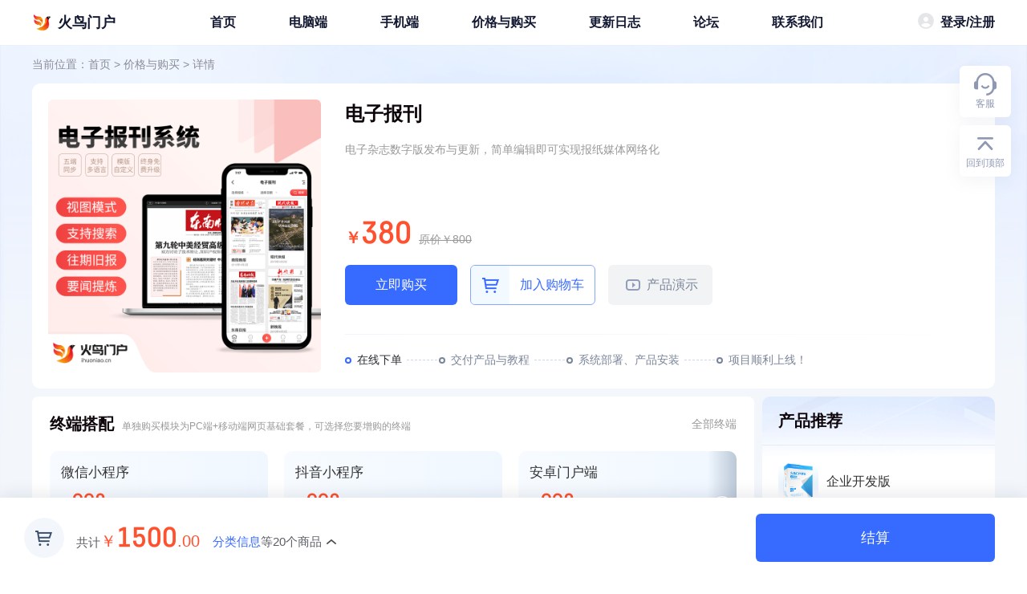

--- FILE ---
content_type: text/html; charset=utf-8
request_url: https://www.kumanyun.com/module_paper.html
body_size: 7784
content:
<!DOCTYPE html>
<html lang="en">
                    <script>
        var loginUrl = 'https://www.kumanyun.com/passport/login.html'
        var hasBuy = 0
        var userid = ''
        var account = 0; //余额

        var id = '18'
        var modName = "电子报刊";
        var icon = "/include/attachment.php?f=/upfile/image/20190625/15614523715168.png";
        var link = "https://ihuoniao.cn/sz/paper";
        var wx = '/include/qrcode.php?data=' + encodeURIComponent(link);
        var wx_mini = '/include/attachment.php?f=/upfile/module/image/20230710/16889703046981.png';
        var price = '380';
        var mprice = '800';
        var modHasBuy = '0'
        var purchasedModule = ''; //已经购买的模块
        var purchasedTerminal = ''; //已经购买的终端
    </script>
<body>
    <!DOCTYPE html>
<html>
<head>
<meta http-equiv="Content-Type" content="text/html;charset=utf-8">
<meta http-equiv="X-UA-Compatible" content="IE=EDGE">
<title>电子报刊模块介绍-火鸟门户官方网站</title>
<meta name="keywords" content="电子报刊,门户网站开发，门户网站制作，移动门户开发，门户网站设计，地方门户网站系统，门户网站加盟，企业门户网站，地方门户，地方门户源码，地方门户网站系统，行业门户网站系统，火鸟地方门户系统" />
<meta name="description" content="火鸟门户提供地方门户网站开发，移动门户网站制作，地方门户网站加盟，行业门户网站建设等权威服务，详情咨询 0512-67581578" />
<link rel="shortcut icon" href="https://www.kumanyun.com/favicon.ico" type="image/x-icon" />
<link rel="stylesheet" type="text/css" href="https://www.kumanyun.com/static/pc/css/base.css?v=20250928" media="all" />
<link rel="stylesheet" href="https://www.kumanyun.com/static/pc/css/public.css?v=20250928" />
<link rel="stylesheet" href="https://www.kumanyun.com/static/pc/css/modDetail.css?v=20250928" />
<script type="text/javascript" src="https://www.kumanyun.com/static/pc/js/jquery-1.8.3.min.js?v=1"></script>
<script>
    var staticPath = 'https://www.kumanyun.com/static/pc/'

var criticalPoint = 1720, criticalClass = "w1400 init";
$("html").addClass($(window).width() > criticalPoint ? criticalClass : "");
setTimeout(function(){
  $('html').removeClass('init');
}, 500);
var cookiePre = 'km_', masterDomain = 'https://www.kumanyun.com', passportDomain = 'https://www.kumanyun.com/passport/login.html';
var ie8 = 0;
</script>

</head>

<body class="">

<!--
  <script>
!(function(c,b,d,a){c[a]||(c[a]={});c[a].config={pid:"dk67pzd2g6@93977b5528ef365",imgUrl:"https://arms-retcode.aliyuncs.com/r.png?"};
with(b)with(body)with(insertBefore(createElement("script"),firstChild))setAttribute("crossorigin","",src=d)
})(window,document,"https://retcode.alicdn.com/retcode/bl.js","__bl");
</script>
-->
  



    <div class="topHeader">
        <div class="topBox wrap">
            <div class="logoBox">
                <div class="logo"><img src="/static/pc/images/logo_1.png" alt=""></div>
                <h4>火鸟门户</h4>
            </div>
            <div class="linkBox">
                <ul>
                    <li><a href="https://www.kumanyun.com">首页</a></li>
                    <li><a href="https://www.kumanyun.com/pc.html">电脑端</a></li>
                    <li><a href="https://www.kumanyun.com/mobile.html">手机端</a></li>
                    <li><a href="https://www.kumanyun.com/price.html">价格与购买</a></li>
                    <li><a href="https://bbs.kumanyun.com/log.html" target="_blank">更新日志</a></li>
                    <li><a href="https://bbs.kumanyun.com" target="_blank">论坛</a></li>
                    <li><a href="https://www.kumanyun.com/contact.html" target="_blank">联系我们</a></li>
                </ul>
            </div>
            <div class="loginBox">
                                <a href="https://www.kumanyun.com/passport/login.html"><s><img src="/static/pc/images/noPhoto.png" alt=""></s>登录/注册</a>
                            </div>
        </div>
    </div>





    <div class="contentWrapBox">
        <!-- 面包屑 -->
        <div class="crubms">
            当前位置：<a href="https://www.kumanyun.com">首页</a> > <a href="https://www.kumanyun.com/price.html">价格与购买</a> > <a href="javascript:;">详情</a>
        </div>
        <!-- 详情头部内容 -->
        <div class="detailHeadCon">
            <div class="litpic"><img src="/include/attachment.php?f=/upfile/module/image/20231106/1699260091341.png" alt=""></div>
            <div class="instr">
                                <div class="textCon">

                    <div class="title">  电子报刊 </div>
                    <p class="instr_text" title="电子杂志数字版发布与更新，简单编辑即可实现报纸媒体网络化">电子杂志数字版发布与更新，简单编辑即可实现报纸媒体网络化</p>
                    <div class="tagBox">
                                                                                            </div>
                </div>
                <!-- 购买信息 -->
                <div class="buyInfo">
                    <div class="price"><b>￥<span>380</span></b><s>原价￥800</s></div>
                    <div class="btnsGroup">
                                                <a href="javascript:;" class="buyNow"><span>立即购买</span></a>
                        <a href="javascript:;" class="addCart"><span>加入购物车</span></a>
                                                <a href="javascript:;" class="play"><span>产品演示</span></a>
                    </div>
                </div>

                <div class="buyStep">
                    <div class="step currOn">在线下单</div>
                    <div class="step">交付产品与教程</div>
                    <div class="step">系统部署、产品安装</div>
                    <div class="step">项目顺利上线！</div>
                </div>
            </div>
        </div>

        <!-- 模块详细介绍 -->
        <div class="detailAllCon">
            <!-- 左侧详情 -->
            <div class="leftCon">

                <!-- 终端搭配 -->
                <div class="terminalConBox conBox">
                    <div class="title">
                        <h4><b>终端搭配</b><em>单独购买模块为PC端+移动端网页基础套餐，可选择您要增购的终端</em> </h4>
                        <a href="javascript:;" class="more">全部终端</a>
                    </div>
                    <div class="terminalBox">
                       
                        <div class="appBox paper">
                            <div class="open_btn"></div>
                            <ul>
                                                                                                <li data-id="7" data-price="998" data-buy="0" data-name="微信小程序" data-mprice="1280">
                                    <div class="app_box">
                                        <div class="app_text">
                                            <h2>微信小程序</h2>
                                            <div class="app_info">
                                                <h4>￥<b>998</b><span>/年</span></h4><p>原价￥1280/年</p>
                                            </div>
                                        </div>
                                        <div class="app_img">
                                            <img src="/static/pc/images/wx_mini_opacity1.png?v=12" alt="">
                                        </div>
                                                                                  <div class="addCart "><span>立即加购</span></div>
                                                                                 <!-- <div class="addCart hasAdd"><span>立即加购</span></div> -->
                                    </div>
                                </li>
                                                                                                                                <li data-id="8" data-price="998" data-buy="0" data-name="抖音小程序" data-mprice="1280">
                                    <div class="app_box">
                                        <div class="app_text">
                                            <h2>抖音小程序</h2>
                                            <div class="app_info">
                                                <h4>￥<b>998</b><span>/年</span></h4><p>原价￥1280/年</p>
                                            </div>
                                        </div>
                                        <div class="app_img">
                                            <img src="/static/pc/images/dy_mini_opacity1.png?v=12" alt="">
                                        </div>
                                                                                  <div class="addCart "><span>立即加购</span></div>
                                                                                 <!-- <div class="addCart hasAdd"><span>立即加购</span></div> -->
                                    </div>
                                </li>
                                                                                                                                <li data-id="1" data-price="998" data-buy="0" data-name="安卓门户端" data-mprice="1280">
                                    <div class="app_box">
                                        <div class="app_text">
                                            <h2>安卓门户端</h2>
                                            <div class="app_info">
                                                <h4>￥<b>998</b><span>/年</span></h4><p>原价￥1280/年</p>
                                            </div>
                                        </div>
                                        <div class="app_img">
                                            <img src="/static/pc/images/app_opacity1.png?v=12" alt="">
                                        </div>
                                                                                  <div class="addCart "><span>立即加购</span></div>
                                                                                 <!-- <div class="addCart hasAdd"><span>立即加购</span></div> -->
                                    </div>
                                </li>
                                                                                                                                                                                                                                                                <li data-id="4" data-price="998" data-buy="0" data-name="iOS门户端" data-mprice="1280">
                                    <div class="app_box">
                                        <div class="app_text">
                                            <h2>iOS门户端</h2>
                                            <div class="app_info">
                                                <h4>￥<b>998</b><span>/年</span></h4><p>原价￥1280/年</p>
                                            </div>
                                        </div>
                                        <div class="app_img">
                                            <img src="/static/pc/images/app_opacity1.png?v=12" alt="">
                                        </div>
                                                                                  <div class="addCart "><span>立即加购</span></div>
                                                                                 <!-- <div class="addCart hasAdd"><span>立即加购</span></div> -->
                                    </div>
                                </li>
                                                                                                                                                                                                                                                                <li data-id="9" data-price="2980" data-buy="0" data-name="鸿蒙门户端" data-mprice="5980">
                                    <div class="app_box">
                                        <div class="app_text">
                                            <h2>鸿蒙门户端</h2>
                                            <div class="app_info">
                                                <h4>￥<b>2980</b><span>/年</span></h4><p>原价￥5980/年</p>
                                            </div>
                                        </div>
                                        <div class="app_img">
                                            <img src="/static/pc/images/app_opacity1.png?v=12" alt="">
                                        </div>
                                                                                  <div class="addCart "><span>立即加购</span></div>
                                                                                 <!-- <div class="addCart hasAdd"><span>立即加购</span></div> -->
                                    </div>
                                </li>
                                                                                                
                            </ul>
                        </div>
                    </div>
                </div>

                <!-- 模块详情 -->
                <div class="modDetailBox conBox">
                    <div class="tabBox title">
                        <div class="tab onTab">详细介绍</div>
                        <!-- <div class="tab">内容待定</div> -->
                        <s class="line"></s>
                    </div>
                    <div class="tabConBox">
                        <div class="tabCon show detailCon"><p><img src="/include/attachment.php?f=/upfile/image/editor/20231106/1699260103625179.png" title="1699260103625179.png" alt="a报刊_01.png"/><img src="/include/attachment.php?f=/upfile/image/editor/20231106/1699260106536726.png" title="1699260106536726.png" alt="a报刊_02.png"/><img src="/include/attachment.php?f=/upfile/image/editor/20231106/1699260108250998.png" title="1699260108250998.png" alt="a报刊_03.png"/></p></div>
                        <!-- <div class="tabCon"></div> -->
                    </div>
                </div>

            </div>
           
            <!-- 右侧推荐 -->
            <div class="rightSide">
                <div class="ConBox recConBox">
                    <div class="title">产品推荐</div>
                    <div class="con recList">
                        <ul>
                                                                                                                <li data-id="5">
                                <div class="tc_li">
                                    <div class="recPic">
                                        <div class="pic img1"><img src="/static/pc/images/tc_1.png" alt=""></div>
                                        <div class="info">企业开发版</div>
                                    </div>
                                    <p>含现有模块32个，PC端+移动端网页+微信小程序</p>
                                    <div class="tcTag"> 初创推荐 拿来直接运营 </div>
                                    <div class="tcPrice">
                                        <span>￥<b>16800</b></span>
                                        <s>原价26800</s>                                    </div>
                                </div>
                            </li>
                                                                                                                                                                        <li  data-id="6">
                                <div class="tc_li">
                                    <div class="recPic">
                                        <div class="pic img2"><img src="/static/pc/images/tc_2.png" alt=""></div>
                                        <div class="info">旗舰开发版</div>
                                    </div>
                                    <p>含现有模块32个，PC端+移动端网页+微信小程序</p>
                                    <div class="tcTag"> 企业扶持特惠版 终端全覆盖 </div>
                                    <div class="tcPrice">
                                        <span>￥<b>18800</b></span>
                                        <s>原价28800</s>                                    </div>
                                </div>
                                
                            </li>
                                                                                                                                                                                                                            </ul>
                        <a href="javascript:;" class="more">更多套餐对比></a>
                    </div>
                </div>
                <div class="ConBox wchatBox">
                    <div class="title">联系我们</div>
                    <div class="con">
                        <p>您对产品有任何疑问？</p>
                        <div class="qrCode">
                            <img src="/static/pc/images/sale_before.png">
                        </div>
                        <p class="tip">微信扫码咨询，了解更多信息</p>
                    </div>
                </div>
            </div>
        </div>
    </div>

    <!-- 浮动按钮 -->
    <div class="btnsFloat">
        <div class="kefu">
            <div class="kefu_btn btn">
                <img src="/static/pc/images/kefu_icon.png" alt="">
                <p>客服</p>
            </div>
            <div class="kefuPop">
                <div class="pop_header">
                    <h4>选购产品有疑问？</h4>
                    <p>立即咨询微信客服</p>
                </div>
                <div class="pop_con">
                    <div class="qrCode"><img src="/static/pc/images/sale_before.png"></div>
                    <p>微信扫码，立即获取帮助</p>
                </div>
            </div>
        </div>
        <div class="toTop">
            <div class="toTop_btn btn">
                <img src="/static/pc/images/toTop_icon.png" alt="">
                <p>回到顶部</p>
            </div>
        </div>
    </div>

<!-- 支付弹窗 -->
<div class="payPopBox">
    <div class="payPop">
        <div class="userinfo">
            <h5>当前账号：<span>18888888888</span></h5>
            <!-- <p class="tip">此手机号将作为账号主体，请确认后支付</p> -->
            <p class="balance"><s class="on_chose"></s>使用余额抵扣<span>（余额￥365.00）</span></p>
        </div>
        <div class="payInfo">
            <p>实付金额：<span>￥<b>3698</b>.00</span></p>
            <div class="qrCodeInfo">
                <div class="qrBox">

                </div>
                <div class="qrText">
                    <div class="icons">
                        <div class="icon"></div>
                        <div class="icon"></div>
                    </div>
                    <p>支付宝、微信扫码支付</p>
                    <a href="javascript:;" class="goLink">其他付款方式></a>
                </div>
            </div>
        </div>
    </div>
</div>

<!-- 在线演示地址 -->
<div class="playPopBox">
    <div class="mask"></div>
    <div class="playPop">
        <div class="pop_header">
            <h2>在线演示地址</h2>
            <a href="javascript:;" class="close_icon close_btn"></a>
        </div>
        
        <div class="playInfo">
            <div class="leftBox">
                <s><img src=""></s>
                <div class="playText">
                    <h6>顺风车</h6>
                    <p>产品演示地址：<a href="#" target="_blank">ihuoniao.cn/shop</a></p>
                </div>
            </div>
            <a href="#" class="linkBtn" target="_blank">点击跳转</a>
        </div>
        <div class="playQrBox">
            <div class="wxQr">
                <div class="qrImg"><img></div>
                <p>移动端</p>
            </div>
            <div class="miniQr">
                <div class="qrImg"><img onerror="this.src='/static/images/404.jpg'"></div>
                <p>微信小程序</p>
            </div>
        </div>
    </div>
</div>

<!-- 弹窗 -->
<div class="popContainer">
    <div class="mask" ></div>
    <!-- 警告 -->
    <div class="pop_warning popBox">
        <a href="javascript:;" class="close_icon close_btn"></a>
        <div class="pop_header">
            <h2><s></s>终端不可单独购买，需配合模块一起结算</h2>
        </div>
        <div class="pop_con">
            <h6>如您想运营<span>商城的微信小程序</span>,请加购<span>商城模块+微信小程序终端</span>合并结算</h6>
            <p>*单独模块已包含基础的电脑端和手机端网页</p>
        </div>
        <div class="pop_foot">
            <a href="javascript:;" class="close_btn">好的，知道了</a>
        </div>
    </div>

    <!-- 成功 -->
    <div class="pop_success popBox">
        <div class="pop_con">
            <s class="successIcon"></s>
            <h2>购买成功</h2>
            <p>为您跳转会员中心…</p>
        </div>
    </div>

    <!-- 增值服务选择购买 -->
    <div class="popBox addServicePop">
        <a href="javascript:;" class="close_pop close_btn"></a>
        <div class="pop_header">
            <h2>您是否需要<b>安装帮助？</b></h2>
            <p>在后续使用过程中，如遇问题也可随时购买技术支持服务哦</p>
        </div>
        <div class="pop_con">
            <div class="itemCons">
                <div class="item_buy on_chose" data-type="support">
                    <s></s>
                    <h4>初始安装+5天技术支持<span>服务升级/更推荐 </span></h4>
                    <div class="priceShow">+450<span>元</span></div>
                    <ul class="item_instro">
                        <li><span>初始安装 - </span>平台0-1快速搭建 </li>
                        <li><span>售后技术支持 - </span>1对1教学关键流程 </li>
                        <li><span>疑难代处理 - </span>代您完成部分复杂配置 </li>
                        <li><span>专属群服务 - </span>多对一高效服务</li>
                        <li><span>快速响应 - </span>快速答疑、解决问题 </li>
                    </ul>
                </div>
                <div class="item_buy" data-type="service">
                    <s></s>
                    <h4>初始安装服务</h4>
                    <div class="priceShow">+99<span>元/次</span></div>
                    <ul class="item_instro">
                        <li>帮您完成系统环境配置+网站程序部署<br> (建议购买快速上手)</li>
                    </ul>
                </div>
            </div>
        </div>
        <div class="pop_foot">
            <a href="javascript:;" class="buyConfirm">确定</a>
            <a href="javascript:;" class="directBuy">不需要，直接购买></a>
        </div>
    </div>
    
</div>


<div class="footer">
  <div class="wrap">
    <!-- 友情链接 -->
    <div class="friendlink">
      <h5>友情链接：</h5>
      <ul class="fn-clear">
        
<li><a href="https://www.kumanyun.com/" target="_blank" title="火鸟门户系统">火鸟门户系统</a></li>
<li><a href="https://www.kumanyun.com/" target="_blank" title="火鸟地方门户系统">火鸟地方门户系统</a></li>
<li><a href="https://www.kumanyun.com/" target="_blank" title="门户系统">门户系统</a></li>
<li><a href="https://www.kumanyun.com/" target="_blank" title="招聘系统">招聘系统</a></li>
<li><a href="http://down.chinaz.com/soft/42488.htm" target="_blank" title="同城门户网站系统">同城门户网站系统</a></li>
<li><a href="https://www.kumanyun.com/" target="_blank" title="房产系统">房产系统</a></li>
<li><a href="https://www.kumanyun.com/" target="_blank" title="房产门户系统">房产门户系统</a></li>
<li><a href="https://www.kumanyun.com/" target="_blank" title="门户网站系统">门户网站系统</a></li>
<li><a href="https://www.kumanyun.com/" target="_blank" title="地方门户系统">地方门户系统</a></li>
<li><a href="https://www.kumanyun.com/" target="_blank" title="地方门户app">地方门户app</a></li>
<li><a href="https://www.kumanyun.com/" target="_blank" title="门户php源码">门户php源码</a></li>
        
        
      </ul>
    </div>
    <div class="morelink fn-clear">
      <dl class="m1">
        <dt>许可资质</dt>
        <dd><a href="https://www.kumanyun.com/qualification.html" target="_blank">高新技术企业</a></dd>
        <dd><a href="https://www.kumanyun.com/qualification.html" target="_blank">软件著作权</a></dd>
        <dd><a href="https://www.kumanyun.com/qualification.html" target="_blank">ICP/SP许可证</a></dd>
        <dd><a href="https://www.kumanyun.com/qualification.html" target="_blank">网文许可证</a></dd>
      </dl>
      <dl class="m2">
        <dt>关于</dt>
        <dd><a href="https://www.kumanyun.com/about.html" target="_blank">关于我们</a></dd>
        <dd><a href="https://www.kumanyun.com/contact.html" target="_blank">联系我们</a></dd>
        <dd><a href="https://help.kumanyun.com/" target="_blank">帮助中心</a></dd>
        <dd><a href="https://www.kumanyun.com/terms.html" target="_blank">使用协议</a></dd>
      </dl>
      <dl class="m3">
        <dt>产品咨询</dt>
        <dd><a href="https://work.weixin.qq.com/kfid/kfc5bd4b1879b3a291f" target="_blank">售前在线客服</a></dd>
        <dd><a href="tel:18913166888">电话：18913166888</a></dd>
        <dd><a href="tencent://Message/?Uin=9481731&websiteName=kumanyun.com=&Menu=yes">QQ：9481731</a></dd>
      </dl>
      <dl class="m4">
        <dt>售后电话</dt>
        <dd><a href="https://work.weixin.qq.com/kfid/kfc17dcecea7815f676" target="_blank">售后在线客服</a></dd>
        <dd><a href="tel:15006212131">电话：15006212131</a></dd>
        <dd><a href="tencent://Message/?Uin=414644502&websiteName=kumanyun.com=&Menu=yes">QQ：414644502</a></dd>
      </dl>
      <dl class="wx" style="margin-left: 50px;">
        <dt><img src="https://www.kumanyun.com/static/pc/images/qr_applet.png" alt=""></dt>
        <dd>火鸟小程序</dd>
      </dl>
      <dl class="wx">
        <dt><img src="https://www.kumanyun.com/static/pc/images/wechat_server.png" alt=""></dt>
        <dd>火鸟公众号</dd>
      </dl>
    </div>
    <div class="copy">
      <p>版权所有 &copy; 苏州酷曼软件技术有限公司&nbsp;&nbsp;&nbsp;&nbsp;工信部备案：<a href="http://beian.miit.gov.cn" target="_blank">苏ICP备13047463号-15</a>&nbsp;&nbsp;&nbsp;&nbsp;公安部备案：32059002001108号</p>
      <p>增值电信业务许可证：苏B1.B2-20140200、B2-20160517&nbsp;&nbsp;网络文化经营许可证：苏网文[2016]1083-023号&nbsp;&nbsp;国家高新技术企业：GR202332013404</p>
      <p><a href="http://ccm.mct.gov.cn/ccnt/sczr/service/business/emark/toDetail/da765fad5612477686bcb9a6ed24655c" target="_blank" title="网络文化营业许可证"><img src="https://www.kumanyun.com/static/images/wangwen.png" title="网络文化营业许可证：苏网文〔2016〕1083-023号"></a>&nbsp;&nbsp;<a href="http://www.innocom.gov.cn/gqrdw/c101322/cxfw_content.shtml?code=91320594076351501P&type=0" target="_blank" title="国家高新技术企业：GR202332013404"><img src="https://www.kumanyun.com/static/images/gaoqi.png" title="国家高新技术企业：GR202332013404"></a></p>
    </div>
  </div>
</div>

<!-- 右侧浮动菜单 -->
<!--
<div class="right_btn">
  <ul>
    <li class="gotop">
      <div class="m">
        <i class="icon"></i>
        <p>顶部</p>
      </div>
    </li>
  </ul>
</div>
-->

<!-- 登陆框 -->
<div class="dialog dialog_login">
  <a href="javascript:;" class="close">×</a>
  <div class="dialog_title">登录</div>
  <div class="dialog_body">
    <ul class="login_type fn-clear">
      <li class="active">验证码登陆</li>
    </ul>
    <div class="login_form">
      <form action="" id="loginForm">
        <div class="fm">
          <input type="text" class="phone inp" name="phone" placeholder="请输入手机号">
        </div>
        <div class="fm">
          <div class="con">
            <input type="text" class="vcode inp" name="vcode" placeholder="请输入验证码">
            <a href="javascript:;" class="sendcode">发送验证码</a>
          </div>
        </div>
        <p class="info error">请输入手机号</p>
        <input type="submit" class="submit loginSubmit" value="登陆">
      </form>
    </div>
  </div>
</div>

<!-- 发送链接到手机 -->
<div class="dialog dialog_sendurl">
  <a href="javascript:;" class="close">×</a>
  <div class="dialog_title">免费发送短信下载移动客户端</div>
  <div class="dialog_body">
    <div class="send_form">
      <form action="" id="sendUrlForm">
        <div class="fm">
          <input type="text" class="phone inp" name="phone" placeholder="请输入手机号">
        </div>
        <p class="info error">请输入手机号</p>
        <input type="submit" class="submit" value="发送短信">
        <div class="fn-hide getYzm"></div>
      </form>
    </div>
  </div>
</div>
<div class="desk"></div>
<div id="popup-captcha"></div>

<script type="text/javascript">
  var geetestConfig = {"success":1,"gt":"7a134cb3558de871c2e21a9c83a35f49","challenge":"385d3f664e41198f2aa775406220e30b"};
</script>

<script>
var _hmt = _hmt || [];
(function() {
  var hm = document.createElement("script");
  hm.src = "https://hm.baidu.com/hm.js?960d8b0c612be94bf41b5ad467e8ff45";
  var s = document.getElementsByTagName("script")[0]; 
  s.parentNode.insertBefore(hm, s);
})();
</script>

<script type="text/javascript" src="https://www.kumanyun.com/static/pc/js/public.js?v=20250928"></script>
<script type="text/javascript" src="https://www.kumanyun.com/static/pc/js/jquery.dialog-4.2.0.js"></script><script type="text/javascript" src="https://www.kumanyun.com/static/pc/js/jquery.fly.min.js"></script>
<script type="text/javascript" src="https://www.kumanyun.com/static/pc/js/modDetail.js?v=20250928_1"></script>


</body>
</html>


<!-- 底部购物车 -->
<div class="footCartBox">
    <div class="cartDetailBox">
        <div class="priceShow">
            <s class="cartIcon"></s>
            <div class="countbox">
                <p class="countText">共计<span>￥<b>1500</b>.00</span></p>
                            </div>

        </div>
        <div class="p">
            <p class="proTextShow"><span>分类信息</span>等20个商品<s class="s"></s></p>
        </div>
        <div class="cartListBox">
            <h4>我的加购</h4>
            <div class="cartList">
                <dl class="modArr">
                    <dt>已选模块<span></span>个</dt>
                    <dd>
                        <ul class="mod_ul">
                            <li>
                                <div class="info">
                                    <h6>分类信息</h6>
                                    <p>￥388.00<s>￥388.00</s></p>
                                </div>
                                <span class="del"></span>
                            </li>
                            <li>
                                <div class="info">
                                    <h6>分类信息</h6>
                                    <p>￥388.00<s>￥388.00</s></p>
                                </div>
                                <span class="del"></span>
                            </li>
                            <li>
                                <div class="info">
                                    <h6>分类信息</h6>
                                    <p>￥388.00<s>￥388.00</s></p>
                                </div>
                                <span class="del"></span>
                            </li>
                            <li>
                                <div class="info">
                                    <h6>分类信息</h6>
                                    <p>￥388.00<s>￥388.00</s></p>
                                </div>
                                <span class="del"></span>
                            </li>
                        </ul>
                    </dd>
                </dl>
                <dl class="terminalArr">
                    <dt>增购终端<span></span>个</dt>
                    <dd>
                        <ul class="mod_ul">
                            <li>
                                <div class="info">
                                    <h6>分类信息</h6>
                                    <p>￥388.00<s>￥388.00</s></p>
                                </div>
                                <span class="del"></span>
                            </li>
                            <li>
                                <div class="info">
                                    <h6>分类信息</h6>
                                    <p>￥388.00<s>￥388.00</s></p>
                                </div>
                                <span class="del"></span>
                            </li>
                            <li>
                                <div class="info">
                                    <h6>分类信息</h6>
                                    <p>￥388.00<s>￥388.00</s></p>
                                </div>
                                <span class="del"></span>
                            </li>
                            <li>
                                <div class="info">
                                    <h6>分类信息</h6>
                                    <p>￥388.00<s>￥388.00</s></p>
                                </div>
                                <span class="del"></span>
                            </li>
                        </ul>
                    </dd>
                </dl>
            </div>
        </div>
    </div>
    <a href=" javascript:;" class="count">结算</a>
</div>
</body>
</html><!-- Processed in 0.076513 second(s), 18 queries -->

--- FILE ---
content_type: text/css
request_url: https://www.kumanyun.com/static/pc/css/base.css?v=20250928
body_size: 1083
content:
/* Css Reset */
html {color:#333; background:#fff; -webkit-text-size-adjust:100%; -ms-text-size-adjust:100%; -webkit-font-smoothing: antialiased; -moz-osx-font-smoothing: grayscale;}
body, div, dl, dt, dd, ul, ol, li, h1, h2, h3, h4, h5, h6, pre, code, form, fieldset, legend, input, textarea, p, blockquote, th, td, hr, button, article, aside, details, figcaption, figure, footer, header, hgroup, menu, nav, section {margin:0; padding:0;}
article, aside, details, figcaption, figure, footer, header, hgroup, menu, nav, section {display:block;}
audio, canvas, video {display:inline-block; *display:inline; *zoom:1;}
body, button, input, select, textarea {font:12px/1.5 "Microsoft Yahei", "Hiragino Sans GB", "STHeiti", "\5B8B\4F53", sans-serif, tahoma, arial;}
input, select, textarea {font-size:100%;}
table {border-collapse:collapse; border-spacing:0;}
th {text-align:inherit;}
fieldset, img {border:0;}
iframe {display:block;}
abbr, acronym {border:0; font-variant:normal;}
del {text-decoration:line-through;}
address, caption, cite, code, dfn, em, th, var {font-style:normal; font-weight:500;}
ol, ul {list-style:none;}
caption, th {text-align:left;}
h1, h2, h3, h4, h5, h6 {font-size:100%; font-weight:500;}
q:before, q:after {content:'';}
sub, sup {font-size:75%; line-height:0;	position:relative; vertical-align:baseline;}
sup {top:-0.5em;}
sub {bottom:-0.25em;}
a {color:#333;}
a:hover {color:#000; text-decoration:underline;}
ins, a {text-decoration:none;}
.fn-clear:after {visibility:hidden; display:block; font-size:0;	content:" "; clear:both; height:0;}
.fn-clear {zoom:1; /* for IE6 IE7 */}
.fn-hide {display:none;}
.fn-left, .fn-right {display:inline;}
.fn-left {float:left;}
.fn-right {float:right;}



/* CSS 特效 */

/* 从下往上缓冲显示 */
@-webkit-keyframes bottomFadeIn{
	0%{opacity:0;	-webkit-transform:translateY(10px);}
	100%{opacity:1;	-webkit-transform:translateY(0);}
}

@-moz-keyframes bottomFadeIn{
	0%{opacity:0;	-moz-transform:translateY(10px);}
	100%{opacity:1; -moz-transform:translateY(0);}
}

@keyframes bottomFadeIn{
	0%{opacity:0;	transform:translateY(10px);}
	100%{opacity:1; transform:translateY(0);}
}

/* 从上往下缓冲显示 */
@-webkit-keyframes topFadeIn{
	0%{opacity:0;	-webkit-transform:translateY(-10px);}
	100%{opacity:1;	-webkit-transform:translateY(0);}
}

@-moz-keyframes topFadeIn{
	0%{opacity:0;	-moz-transform:translateY(-10px);}
	100%{opacity:1; -moz-transform:translateY(0);}
}

@keyframes topFadeIn{
	0%{opacity:0;	transform:translateY(-10px);}
	100%{opacity:1; transform:translateY(0);}
}

/* 从左往右缓冲显示 */
@-webkit-keyframes leftFadeIn{
	0%{opacity:0;	-webkit-transform:translateX(-10px);}
	100%{opacity:1;	-webkit-transform:translateY(0);}
}

@-moz-keyframes leftFadeIn{
	0%{opacity:0;	-moz-transform:translateX(-10px);}
	100%{opacity:1; -moz-transform:translateY(0);}
}

@keyframes leftFadeIn{
	0%{opacity:0;	transform:translateX(-10px);}
	100%{opacity:1; transform:translateY(0);}
}

/* 从右往左缓冲显示 */
@-webkit-keyframes rightFadeIn{
	0%{opacity:0;	-webkit-transform:translateX(10px);}
	100%{opacity:1;	-webkit-transform:translateY(0);}
}

@-moz-keyframes rightFadeIn{
	0%{opacity:0;	-moz-transform:translateX(10px);}
	100%{opacity:1; -moz-transform:translateY(0);}
}

@keyframes rightFadeIn{
	0%{opacity:0;	transform:translateX(10px);}
	100%{opacity:1; transform:translateY(0);}
}

/* 膨胀后变正常尺寸 */
@-webkit-keyframes popup{
	0%{-webkit-transform:scale(0);}
	60%{-webkit-transform:scale(1.1);}
	100%{-webkit-transform:scale(1);}
}

@-moz-keyframes popup{
	0%{-moz-transform:scale(0);}
	60%{-moz-transform:scale(1.1);}
	100%{-moz-transform:scale(1);}
}

@keyframes popup{
	0%{transform:scale(0);}
	60%{transform:scale(1.1);}
	100%{transform:scale(1);}
}

/* X轴翻动 */
@keyframes flipInX{
	0%{transform:perspective(400px) rotateX(90deg); opacity:0}
	40%{transform:perspective(400px) rotateX(-10deg)}
	70%{transform:perspective(400px) rotateX(10deg)}
	100%{transform:perspective(400px) rotateX(0deg); opacity:1}
}
@-webkit-keyframes flipInX{
	0%{-webkit-transform:perspective(400px) rotateX(90deg); opacity:0}
	40%{-webkit-transform:perspective(400px) rotateX(-10deg)}
	70%{-webkit-transform:perspective(400px) rotateX(10deg)}
	100%{-webkit-transform:perspective(400px) rotateX(0deg); opacity:1}
}
@-moz-keyframes flipInX{
	0%{-moz-transform:perspective(400px) rotateX(90deg); opacity:0}
	40%{-moz-transform:perspective(400px) rotateX(-10deg)}
	70%{-moz-transform:perspective(400px) rotateX(10deg)}
	100%{-moz-transform:perspective(400px) rotateX(0deg); opacity:1}
}

/* Y轴翻动 */
@keyframes flipInY{
	0%{transform:perspective(400px) rotateY(90deg); opacity:0}
	40%{transform:perspective(400px) rotateY(-10deg)}
	70%{transform:perspective(400px) rotateY(10deg)}
	100%{transform:perspective(400px) rotateY(0deg); opacity:1}
}
@-webkit-keyframes flipInY{
	0%{-webkit-transform:perspective(400px) rotateY(90deg); opacity:0}
	40%{-webkit-transform:perspective(400px) rotateY(-10deg)}
	70%{-webkit-transform:perspective(400px) rotateY(10deg)}
	100%{-webkit-transform:perspective(400px) rotateY(0deg); opacity:1}
}
@-moz-keyframes flipInY{
	0%{-moz-transform:perspective(400px) rotateY(90deg); opacity:0}
	40%{-moz-transform:perspective(400px) rotateY(-10deg)}
	70%{-moz-transform:perspective(400px) rotateY(10deg)}
	100%{-moz-transform:perspective(400px) rotateY(0deg); opacity:1}
}

/* 左右抖动 */
@-moz-keyframes panelShakeAnimation {
  0% {-moz-transform: translateX(0)}
  12.5% {-moz-transform: translateX(-6px)}
  37.5% {-moz-transform: translateX(5px)}
  62.5% {-moz-transform: translateX(-3px)}
  87.5% {-moz-transform: translateX(2px)}
  100% {-moz-transform: translateX(0)}
}
@-webkit-keyframes panelShakeAnimation {
  0% {-webkit-transform: translateX(0)}
  12.5% {-webkit-transform: translateX(-6px)}
  37.5% {-webkit-transform: translateX(5px)}
  62.5% {-webkit-transform: translateX(-3px)}
  87.5% {-webkit-transform: translateX(2px)}
  100% {-webkit-transform: translateX(0)}
}
@keyframes panelShakeAnimation {
  0% {transform: translateX(0)}
  12.5% {transform: translateX(-6px)}
  37.5% {transform: translateX(5px)}
  62.5% {transform: translateX(-3px)}
  87.5% {transform: translateX(2px)}
  100% {transform: translateX(0)}
}


--- FILE ---
content_type: text/css
request_url: https://www.kumanyun.com/static/pc/css/public.css?v=20250928
body_size: 5278
content:
@charset "utf-8";
     
.wrap {width:1200px;margin:0 auto;}
.w1400 .wrap {width:1400px;}

body {min-width: 1200px;overflow-x: hidden;}

a:hover {text-decoration: none;}
.tran02 {-moz-transition: all .2s;-webkit-transition: all .2s;transition: all .2s;}

/*头部导航*/
.header {position: absolute;left:0;top:0;right:0;font-size: 18px;color: #fff;z-index: 1000;line-height: 50px;background:none;font-weight: bold;}
.header .wrap {position: relative;text-align: center;}
.header, .header a {color: #fff;font-weight: bold;}
.header .logo {width:245px;position: absolute;left:0;top:0;float: none;text-align: left;}
.header .logo img {vertical-align: middle;margin: 0 5px 0 16px;}
.header .logo h1 {display: inline;vertical-align: middle;font-weight: bold;}
.header .nav {display: inline-block;float: none;}
.header .nav li {float: left;}
.header .nav li a {display: block;padding:0 32px; font-size:16px;}
.header .nav li a:hover, .header .nav li.active a {opacity: .5;filter:alpha(opacity=50);}

.header .loginstate {position: absolute;right:0;top:0;float: none; font-size: 16px;}
.header .loginBtn {display: inline-block;line-height: 28px;padding-left: 30px;}
.header .loginstate a{display: inline-block; max-width: 140px; overflow: hidden; text-overflow: ellipsis; white-space: nowrap; vertical-align: middle;}
.header .loginstate img {width:20px; height:20px; vertical-align: middle;margin-right: 8px; margin-bottom: 4px; border-radius: 50%;}

.banner h2 {letter-spacing:2px;}


/*底部*/
.footer {padding-top: 30px;background: #e6ebf2;}
/*友情链接*/
.friendlink {padding-bottom: 20px; border-bottom: 1px solid #d8dde4;}
.friendlink h5 {font-size: 16px; color: #5c616d;padding-bottom: 10px;}
/* .friendlink ul {margin-top: 10px;} */
.friendlink li {float: left; margin: 0 40px 5px 0;}
.friendlink li a {font-size: 14px; color: #828793; line-height: 30px;}
.friendlink li a:hover {text-decoration: none; color: #333;}

.morelink {margin-top: 30px;padding-bottom: 30px;}
.morelink dl {float: left;}
.morelink dl.m1 {width:200px;}
.w1400 .morelink dl.m1 {width:240px;}
.morelink dl.m2 {width:180px;}
.w1400 .morelink dl.m2 {width:200px;}
.morelink dl.m3 {width:240px;}
.w1400 .morelink dl.m3 {width:315px;}
.morelink dl.m4 {width:230px;}
.w1400 .morelink dl.m4 {width:290px;}
.morelink dt {font-size: 20px;color: #5c616d;padding-bottom: 10px;}
.morelink dd {padding-right: 30px;}
.morelink dd, .morelink dd a {font-size: 14px;color: #828793;line-height: 30px;}
.morelink dd a {display: inline-block;white-space: nowrap;text-overflow:ellipsis;overflow: hidden; vertical-align: middle;}
.morelink dd a:hover {text-decoration: none; color: #333;}

.morelink .wx {width:130px;text-align: center; float: right;}
.morelink .wx dt {padding-bottom: 0;}
.morelink .wx dd {padding-right: 0;}
.morelink .wx img {width:130px;height: 130px;}

.footer .copy {padding:40px 0 15px;border-top: 1px solid #d8dde4;}
.footer p {padding: 5px 0;text-align: center;font-size: 14px;color: #828793;}

/*右侧浮动菜单*/
.right_btn {position: fixed;right:10px;bottom:10px;z-index: 100;}
.right_btn ul {width:60px;border-radius:10px;}
.right_btn ul li {position: relative;margin-bottom: 4px;width:60px;height:60px;background-color: rgb(76, 82, 120);opacity: 0.45;filter:alpha(opacity=45);border-radius: 6px;cursor: pointer;}
.right_btn ul li:hover, .right_btn ul li.hover {opacity: 1;filter:alpha(opacity=100);}
.right_btn ul li .m {text-align: center;}
.right_btn ul li .m p {font-size: 12px;color: #fff;}
.right_btn ul li.gotop {background: url('../images/top.png') center no-repeat;}
.right_btn ul li.gotop:hover {background: url('../images/top.png') center no-repeat;}
.right_btn ul li.kf {background: #62a5ff;opacity: 1;filter:alpha(opacity=100);}
.right_btn ul li.kf:hover {background: #5490ff;}
.right_btn ul li.gotop i {display: inline-block;width:22px;height:14px;margin:15px auto 0;background: url('../images/icon_top.png') center no-repeat;}
.right_btn ul li.kf .m i {display: inline-block;width:28px;height:26px;margin:8px auto 0;background: url('../images/icon_service.png') center no-repeat;}
.right_btn ul li.tel .m i {display: inline-block;width:22px;height:22px;margin:8px auto 0;background: url('../images/icon_tell.png') center no-repeat;}
.right_btn ul li.qq .m i {display: inline-block;width:23px;height:24px;margin:8px auto 0;background: url('../images/icon_qq.png') center no-repeat;}
.right_btn ul li.wx .m i {display: inline-block;width:28px;height:23px;margin:8px auto 0;background: url('../images/icon_wx.png') center no-repeat;}
.right_btn ul li.shouhou i {display: inline-block;width:28px;height:23px;margin:8px auto 0;background: url('../images/icon_shouhou.png') center no-repeat;}
.right_btn ul li.demoweb i {display: inline-block;width:28px;height:23px;margin:8px auto 0;background: url('../images/icon_demo.png') center no-repeat;}

.right_btn ul li .d {display: none;position: absolute;top:0;right:100%;padding-right: 20px;margin-top: -61px;display: none;cursor: default;-moz-animation:leftFadeIn .3s;-webkit-animation:leftFadeIn .3s;animation:leftFadeIn .3s;}
.right_btn ul li .title {position: relative;padding:0 15px;height: 40px;line-height: 40px;background-color: rgb(255, 255, 255);box-shadow: 0px 0px 5px 0px rgba(0, 48, 255, 0.17);white-space: nowrap;border-top-left-radius:5px;border-top-right-radius:5px;z-index: 2;color: rgb(163, 166, 181);}
.ie8 .right_btn ul li .title {border:1px solid #eee;}
.right_btn ul li .d .con {position: relative;border-bottom-left-radius:5px;border-bottom-right-radius:5px;padding-top: 2px;background: #ece7e7;z-index: 2;}
.right_btn ul li .d em {position: absolute;right:8px;top:76%;display: block;width:0;height:0;border:6px solid transparent;border-left-color: #4c5278;}
.right_btn ul li:hover .d, .right_btn ul li.hover .d {display: block;}
.ie9 .right_btn ul li .d .hold {position: absolute;right:0;width:20px;bottom:0;top:0;background: rgba(255,255,255,.3)}

/*电话*/
.right_btn ul li.tel .d .con {width:100%;}
.right_btn ul li.tel .d p {position: relative;color: #fff;font-size: 16px;font-weight: bold;line-height: 36px;height: 36px;}
.right_btn ul li.tel .d p i {position: absolute;left:0;top:0;bottom:0;display: inline-block;width:36px;vertical-align: middle;}
.right_btn ul li.tel .d .con_left {position: absolute;left:0;top:2px;bottom:0;width:36px;box-shadow: 0px 5px 5px 0px rgba(0, 252, 255, 0.17);background:#4fd1d9;padding:6px 0;}
.right_btn ul li.tel .d .con_right {margin-left: 36px;box-shadow: 0px 5px 5px 0px rgba(0, 48, 255, 0.13);background: #4c5278;}
.right_btn ul li.tel .d .con_right p {padding-left: 20px}
.right_btn ul li.tel .d p.tel1 i {background:#4fd1d9 url('../images/1.png') center no-repeat;}
.right_btn ul li.tel .d p.tel2 i {background:#4fd1d9 url('../images/2.png') center no-repeat;}
.right_btn ul li.tel .d p.tel3 i {background:#4fd1d9 url('../images/3.png') center no-repeat;}


.right_btn ul li.tel .d em {margin-top: -65px;}
.right_btn ul li.tel .d .con .con_left {border-bottom-left-radius:5px;overflow: hidden;}
.right_btn ul li.tel .d .con .con_right {border-bottom-right-radius:5px;overflow: hidden;padding: 6px 0;}

/*QQ*/
.right_btn ul li.qq .d {margin-top: -59px;}
/* .right_btn ul li.qq .d .con {} */
.right_btn ul li.qq .d em {margin-top: -30px;}
.right_btn ul li.qq .d .con {color: #fff;width:270px;}
.right_btn ul li.qq .d .con .kf_item {float: left;width:90px;text-align: center;height:116px;background: #4c5278;box-shadow: 0px 5px 5px 0px rgba(0, 48, 255, 0.13);}
.right_btn ul li.qq .d .con .kf_item:hover {background: #4fd1d9;}
.right_btn ul li.qq .d .con .kf_item i {display: inline-block;width:28px;height:30px;background: url('../images/icon_qqservice.png') center no-repeat;margin:18px 0 8px;}
.right_btn ul li.qq .d .con .kf_item .kf_user {font-size: 14px;margin-bottom: 5px;}
.right_btn ul li.qq .d .con .kf_item .kf_no {font-size: 13px;font-weight: bold;}
.right_btn ul li.qq .d .con .kf_item a {color: #fff;}
.right_btn ul li.qq .d .con .kf_item .ewm {position: absolute;bottom:100%;left:0;margin-bottom: -2px;display: none;}
.right_btn ul li.qq .d .con .kf_item .ewm img {width:266px;display: block;border:2px solid #eee;}
.right_btn ul li.qq .d .con .kf_item:hover {box-shadow: 0px 5px 5px 0px rgba(0, 252, 255, 0.17);}
.right_btn ul li.qq .d .con .kf_item:hover .ewm {display: block;}
.right_btn ul li.qq .d .con .kf_item_1 .ewm , .right_btn ul li.qq .d .con .kf_item_3 .ewm {-webkit-animation-name: bottomFadeIn;animation-name: bottomFadeIn;-webkit-animation-duration: .3s;animation-duration: .3s;}
.right_btn ul li.qq .d .con .kf_item_2 .ewm {-webkit-animation-name: popup;animation-name: popup;-webkit-animation-duration: .3s;animation-duration: .3s;}
.right_btn ul li.qq .d .con .kf_item_4 .ewm{position: absolute;right:0;}

.right_btn ul li.qq .d .con .kf_item_1 {border-bottom-left-radius:5px;}
.right_btn ul li.qq .d .con .kf_item_3 {border-bottom-right-radius:5px;}

/*微信*/
.right_btn ul li.wx .d {margin-top: -250px;}
.right_btn ul li.wx .d em {margin-top: -35px;}
.right_btn ul li.wx .d .con {background: #4c5278;border-radius:2px;}
.right_btn ul li.wx .d img {width:250px;padding:15px 15px 8px;}
.right_btn ul li.wx .d .con p {color: #fff;font-size: 12px;text-align: center;padding-bottom: 12px;}


@-webkit-keyframes bgdPosBottomToTop{
  0%{background-position: center 30px;}
  100%{background-position: center -30px;}
}

@-moz-keyframes bgdPosBottomToTop{
  0%{background-position: center 30px;}
  100%{background-position: center -30px;;}
}

@keyframes bgdPosBottomToTop{
  0%{background-position: center 30px;}
  100%{background-position: center -30px;;}
}

/*遮罩层*/
.desk {
    position: fixed;
    width: 100%;
    height: 100%;
    background: #000;
    filter: alpha(opacity=70);
    opacity: 0.7;
    z-index: 1001;
    top: 0;
    left: 0;
    display: none;
}

.dialog {
    background: #FFFFFF;
    border-radius: 6px;
    position: fixed;
    top: 50%;
    left: 50%;
    z-index: 1010;
    display: none;
}
.scaleOut {
    -webkit-animation: scaleOut 0.3s ease-in-out both;
    animation: scaleOut 0.3s ease-in-out both;
}
.scaleIn {
    -webkit-animation: scaleIn 0.3s ease-in-out both;
    animation: scaleIn 0.3s ease-in-out both;
}
.dialog a.close {
    font-size: 0;
    color: transparent;
    position: absolute;
    right: 30px;
    top: 33px;
    display: block;
    width: 14px;
    height:14px;
    background: url('../images/x.png') center no-repeat;
}
.dialog.dialog_login .dialog_title, .dialog.dialog_sendurl .dialog_title {font-size: 18px;text-align: center;padding:28px 15px 15px;color: #333;}
.dialog .dialog_body {padding:0 50px 35px;}

.dialog.dialog_login,
.dialog.dialog_sendurl {
  width: 500px;
  min-height: 300px;
  margin: -200px 0 0 -200px;
}
.dialog .login_type li {position: relative;float: left;font-size: 18px;line-height: 30px;color: #333;}
/*.dialog .login_type li.active {border-bottom: 2px solid #5f8ffd;top:2px;}*/
/*.dialog .login_type {border-bottom: 2px solid #bdbdbd;}*/
.dialog .fm {position: relative;margin:20px auto;}
.dialog .fm .txt {line-height: 28px;}
.dialog .fm .inp {padding:10px;width:378px;border:1px solid #e6e9ed;border-radius:3px;outline:0;font-size: 16px;color: rgb(152, 155, 171);}
.dialog .fm .inp:focus {border-color: #2f82ff;}
.dialog .fm .con {position: relative;}
.dialog .fm .con .sendcode {position: absolute;right:1px;top:1px;bottom:1px;display: block;line-height:44px;padding:0 20px;background: #eee;border-radius:3px;font-size: 16px;color: #4c5278;}
.dialog .fm .con .sendcode.disabled, .dialog .fm .con .sendcode.loading {cursor: no-drop;}
.dialog .info { display: none;font-size: 12px; color: #e63333;height: 25px; line-height: 26px; text-align: left; padding-left: 28px; margin-bottom: 5px; border: solid 1px #fdd3d3; background: #feefef url('../images/error.png') 8px center no-repeat; }
.dialog .submit {display: block;width:100%;height: 50px; line-height: 50px; color: #fff; text-align: center; font-size: 18px; cursor: pointer; background: #4c5278; margin-top: 50px; border-radius: 2px; border:none;outline:0;box-shadow: 0px 5px 5px 0px rgba(0, 48, 255, 0.13);border-radius:3px;}

.dialog .submit:active {background-color: rgb(79, 209, 217);box-shadow: 0px 5px 5px 0px rgba(0, 48, 255, 0.13);}

.dialog.dialog_sendurl .vcode_img {position: absolute;right:1px;top:1px;display: block;height:44px;border-top-right-radius:3px;border-bottom-right-radius:3px;}

.anim {-moz-transform:translateY(-50%) translateX(-50%);-ms-transform:translateY(-50%) translateX(-50%);-webkit-transform:translateY(-50%) translateX(-50%);transform:translateY(-50%) translateX(-50%);position:absolute;top:50%;left:50%;z-index:-1}
.anim:before {position:relative;content:'';display:block;margin-top:100%;}
.anim:after {content:'';position:absolute;top:0;bottom:0;left:0;right:0;border-radius:50%;}


/* 新头部导航 */
.topHeader{height: 56px; background-color: #fff; position: sticky; z-index: 11; top: 0;}
.topHeader .topBox{display: flex; align-items: center; justify-content: space-between;}
.topHeader .topBox .logoBox{display: flex; align-items: center; height: 56px; font-size: 18px; font-weight: bold; color: #141933;}
.topHeader .topBox .logoBox h4{font-weight: bold;}
.topHeader .topBox .logo{width: 26px; height: 26px; margin-right: 6px;}
.topHeader .topBox .logo img{display: block; width: 100%; height: 100%; object-fit: cover;}
.topHeader .loginBox{display: flex; align-items: center; color: #efefef;}
.topHeader .loginBox a{font-size: 16px; color: #141933; font-weight: bold;  display: inline-block; max-width: 130px; overflow: hidden; white-space: nowrap; text-overflow: ellipsis;}
.topHeader .loginBox a.logout:hover{opacity: .85;}
.topHeader .loginBox a s{width: 20px; height: 20px;display: inline-block; vertical-align: middle; margin-right: 8px; margin-bottom: 4px;}
.topHeader .loginBox a s img{display: block; width: 100%; height: 100%; object-fit: cover; border-radius: 50%;}
.topHeader .linkBox li{float: left; line-height: 56px; font-size: 16px; margin: 0 33px;}
.topHeader .linkBox li a{color: #141933; font-weight: bold;}
.topHeader .linkBox li a:hover,.topHeader .linkBox li.on_chose a{color: #FC381E;}

.kefuPop::after{content: ''; display: block; width: 20px; position: absolute; right: -20px; top: 0; bottom: 0;}
.kefuPop{width: 420px; height: 500px; background-color: #fff; position: absolute; left: -438px; top: -120px; background: url(/static/pc/images/bg_kefu.png) no-repeat top center/100% auto; border-radius: 12px; display: none; animation: rightFadeIn .3s; }
.kefu:hover .kefuPop,.kefuPop.show{display: block;}
.kefuPop .pop_header{padding-bottom: 40px; padding-left: 161px; display: flex; flex-direction: column; justify-content: center; height: 140px;}
.kefuPop .pop_header::before{content: ''; width: 170px; height: 190px; background: url(/static/pc/images/kefu_people.png) no-repeat center /cover; position: absolute; left: -16px; top: -16px; }
.kefuPop .pop_header h4{font-size: 24px; color: #2E53E6; font-weight: bold;}
.kefuPop .pop_header p{color: #7A8199; font-size: 16px;}
.kefuPop .pop_con{height: 360px; background: #FFF; box-shadow: 0px 5px 10px 0px rgba(0,0,0,0.1); border-radius: 40px 12px 12px 12px; margin-top: -40px; position: relative; z-index: 1; display: flex; align-items: center ; flex-direction: column; justify-content: center;}
.kefuPop .pop_con .qrCode{width: 216px; height: 216px; margin:0 auto; }
.kefuPop .pop_con .qrCode img{display: block; width: 100%; height: 100%; object-fit: cover;}
.kefuPop .pop_con p{color: #5C5E66; font-size: 14px; text-align: center; margin-top: 30px;}
.kf:hover .kefuPop {display: block;}




/* 付款弹窗 样式调整 */
.ui_title_bar .ui_title{background: #fff; border-radius: 8px 8px 0 0;}
.ui_title_bar .ui_close:hover{opacity: .7;}
.ui_title_bar .ui_close{background: url(/static/pc/images/close_icon.png) no-repeat center /20px; transition: none;}
.ui_main{border-radius: 0 0 8px 8px ;}




.mask{position: fixed; left: 0; right: 0; top: 0; bottom: 0; z-index: 10; background: rgba(0,0,0,.4); display: none;}
.mask.show{display: block;}
.popBox{background-color: #fff; box-shadow: 0px 5px 10px 0px rgba(0,0,0,0.1); border-radius: 10px; position: fixed; left: 0; right: 0; top: 0; bottom: 0; margin: auto; z-index: 10; display: none; animation: popup .3s;}
.popBox.show{display: block;}
.addServicePop{width: 780px; height: 540px; background: #FFFFFF linear-gradient(180deg, #E5EEFF 0% ,#E5EEFF00 240px); box-shadow: 0px 5px 10px 0px rgba(0,0,0,0.1); border-radius: 8px;  overflow: hidden;}
.addServicePop::before{content:''; display: block; width: 340px; height: 240px; background: url(/static/pc/images/addService_bg.png) no-repeat top center/340px auto ; position: absolute; top: 0; right: 0;}
.addServicePop>div{position: relative; z-index: 1;}
.addServicePop .close_pop{position: absolute; right: 10px; top: 10px; width: 24px; height: 24px; background: url(/static/pc/images/close_icon.png) no-repeat center /20px; display: block; z-index: 2;}
.addServicePop .close_pop:hover{opacity: .8;}
.addServicePop .pop_header{height: 114px; display: flex; flex-direction: column; justify-content: center; padding:0 36px;}
.addServicePop .pop_header h2{font-size: 24px; color: #292B33; font-weight: bold;}
.addServicePop .pop_header h2 b{color: #1966FF;}
.addServicePop .pop_header p{font-size: 12px; color: #919399;}
.addServicePop .pop_con{padding: 0 30px;}
.addServicePop .pop_con .itemCons{display: flex; justify-content: space-between; align-items: center;}
.addServicePop .pop_con .itemCons .item_buy{height: 280px; flex-grow: 1; border: 1px solid #E2EDFF; background: linear-gradient(0deg, #F0F3FF 0%, #FFFFFF 100%); box-shadow: 0px -1px 3px 0px rgba(182,204,240,0.8); border-radius: 6px; position: relative; box-sizing: border-box; padding:16px 20px; cursor: pointer; overflow: hidden;}
.addServicePop .pop_con .itemCons .item_buy.on_chose{border-color: #6699FF;}
.addServicePop .pop_con .itemCons .item_buy.on_chose::after{display: block;content:''; width: 42px; height: 42px; background-color: #3377FF; position: absolute; right: -21px; top: -21px; transform: rotate(45deg);}
.addServicePop .pop_con .itemCons .item_buy.on_chose s{display: block; width: 14px; height: 14px; background: url(/static/pc/images/gou_white2.png) no-repeat center/cover; position: absolute; right: 2px; top: 2px; z-index: 2;}
.addServicePop .pop_con .itemCons .item_buy:first-of-type{margin-right: 20px; flex-shrink: 0;}
.addServicePop .pop_con .itemCons .item_buy h4{color: #05070F; font-size: 17px; font-weight: bold;}
.addServicePop .pop_con .itemCons .item_buy h4 span{font-weight: normal; color: #F4465E; font-size: 12px; height: 18px; background: #FDE7EB; border-radius: 3px; display: inline-block; padding: 0 5px; margin-left: 8px;}
.addServicePop .pop_con .itemCons .item_buy::before{content: ''; display: block; width: 160px; height: 190px; background: url(/static/pc/images/addService_icon.png) no-repeat center/cover; position: absolute; right: 0; bottom: 0;}
.addServicePop .pop_con .itemCons .item_buy:first-of-type::before{background-image: url(/static/pc/images/support_icon.png);}
.addServicePop .pop_con .itemCons .item_buy .priceShow{color: #1966FF; font-size: 20px; font-weight: bold; margin-top: 10px;}
.addServicePop .pop_con .itemCons .item_buy .priceShow span{font-size: 14px; }
.addServicePop .pop_con .itemCons .item_buy  ul{margin-top: 20px; padding-left: 4px; position: relative;}
.addServicePop .pop_con .itemCons .item_buy li{line-height: 30px; color: #797A80; font-size: 14px; display: flex; ;}
.addServicePop .pop_con .itemCons .item_buy li span{color: #49494D;}
.addServicePop .pop_con .itemCons .item_buy li::before{content: ''; display: inline-block; width: 14px; height: 30px; background: url(/static/pc/images/gou_blue1.png) no-repeat center/14px; margin-right: 4px;}
.addServicePop .pop_foot .buyConfirm{display: flex; align-items: center; justify-content: center; width: 400px; height: 44px; background: #165DFF; border-radius: 4px; color: #fff; font-size: 15px; margin:40px auto 10px;}
.addServicePop .pop_foot .directBuy {display: flex; align-items: center; justify-content: center;  width: 400px; color: #1966FF; height: 40px; margin: auto; font-size: 14px;}
.addServicePop .pop_foot a:hover{opacity: .85;}


@-webkit-keyframes scaleOut {
    0% {
        -webkit-transform: scale(0.6);
        opacity: 0;
    }

    100% {
        -webkit-transform: scale(1.00);
        opacity: 1.0;
    }
}

@keyframes scaleOut {
    0% {
        transform: scale(0.6);
        opacity: 0;
    }

    100% {
        transform: scale(1.00);
        opacity: 1.0;
    }
}
@-webkit-keyframes scaleIn {
    0% {
        -webkit-transform: scale(1.0);
        opacity: 1.0;
    }

    100% {
        -webkit-transform: scale(0.6);
        opacity: 0;
    }
}

@keyframes scaleIn {
    0% {
        transform: scale(1.0);
        opacity: 1.0;
    }

    100% {
        transform: scale(0.6);
        opacity: 0;
    }
}


@-webkit-keyframes anim-in {
    0% {
        width: 0
    }

    100% {
        width: 100%
    }
}

@-moz-keyframes anim-in {
    0% {
        width: 0
    }

    100% {
        width: 100%
    }
}

@-ms-keyframes anim-in {
    0% {
        width: 0
    }

    100% {
        width: 100%
    }
}

@keyframes anim-in {
    0% {
        width: 0
    }

    100% {
        width: 100%
    }
}

@-webkit-keyframes anim-out {
    0% {
        width: 0
    }
    50% {
        width: 0
    }
    100% {
        width: 100%
    }
}

@-moz-keyframes anim-out {
    0% {
        width: 0
    }
    50% {
        width: 0
    }
    100% {
        width: 100%
    }
}

@-ms-keyframes anim-out {
    0% {
        width: 0
    }
    50% {
        width: 0
    }
    100% {
        width: 100%
    }
}

@keyframes anim-out {
    0% {
        width: 0
    }
    50% {
        width: 0
    }
    100% {
        width: 100%
    }
}
@-webkit-keyframes anim-out-pseudo {
    0% {
        background: rgba(0,0,0,0.25)
    }

    100% {
        background: transparent
    }
}

@-moz-keyframes anim-out-pseudo {
    0% {
        background: rgba(0,0,0,0.25)
    }

    100% {
        background: transparent
    }
}

@-ms-keyframes anim-out-pseudo {
    0% {
        background: rgba(0,0,0,0.25)
    }

    100% {
        background: transparent
    }
}

@keyframes anim-out-pseudo {
    0% {
        background: rgba(0,0,0,0.25)
    }

    100% {
        background: transparent
    }
}

@-webkit-keyframes anim-out-pseudo-two {
    0% {
        background: transparent
    }

    50% {
        background: rgba(255,255,255,.2)
    }

    100% {
        background: transparent
    }
}

@-moz-keyframes anim-out-pseudo-two {
    0% {
        background: transparent
    }

    50% {
        background: rgba(255,255,255,.2)
    }

    100% {
        background: transparent
    }
}

@-ms-keyframes anim-out-pseudo-two {
    0% {
        background: transparent
    }

    50% {
        background: rgba(255,255,255,.2)
    }

    100% {
        background: transparent
    }
}

@keyframes anim-out-pseudo-two {
    0% {
        background: transparent
    }


    50% {
        background: rgba(255,255,255,.2)
    }

    100% {
        background: transparent
    }
}



@-webkit-keyframes anim-out-pseudo-blk {
    0% {
        background: transparent
    }

    50% {
        background: rgba(0,0,0,.2)
    }

    100% {
        background: transparent
    }
}

@-moz-keyframes anim-out-pseudo-blk {
    0% {
        background: transparent
    }

    50% {
        background: rgba(0,0,0,.2)
    }

    100% {
        background: transparent
    }
}

@-ms-keyframes anim-out-pseudo-blk {
    0% {
        background: transparent
    }

    50% {
        background: rgba(0,0,0,.2)
    }

    100% {
        background: transparent
    }
}

@keyframes anim-out-pseudo-blk {
    0% {
        background: transparent
    }


    50% {
        background: rgba(0,0,0,.2)
    }

    100% {
        background: transparent
    }
}



/*banner动画*/·
@-webkit-keyframes swap {
  0% {
    opacity: 0;
    -webkit-transform-origin: 0 100%;
    -webkit-transform: scale(0, 0) rotate(360deg) translateY(-100%);
  }

  30% {
    -webkit-transform-origin: 0 100%;
    -webkit-transform: scale(0, 0) rotate(360deg) translateY(-100%);
  }

  100% {
    opacity: 1;
    -webkit-transform-origin: 100% 100%;
    -webkit-transform: scale(1, 1) rotate(0deg) translateY(0%);
  }
}
@keyframes swap {
  0% {
    opacity: 0;
    transform-origin: 0 100%;
    transform: scale(0, 0) translate(-700px, 0px);
  }

  100% {
    opacity: 1;
    transform-origin: 100% 100%;
    transform: scale(1, 1) translate(0px, 0px);
  }
}
@-webkit-keyframes swapleft {
  0% {
    opacity: 0;
    -webkit-transform: scale(.8, .8) rotate(360deg) translateY(-100px);
  }

  100% {
    opacity: 1;
    -webkit-transform: scale(1, 1) rotate(0deg) translateY(0);
  }
}
@keyframes swapleft {
  0% {
    opacity: 0;
    transform: scale(.8, .8) translate(-100px, 0px);
  }

  100% {
    opacity: 1;
    transform: scale(1, 1) translate(0px, 0px);
  }
}
@-webkit-keyframes swapright {
  0% {
    opacity: 0;
    -webkit-transform: scale(.8, .8) rotate(360deg) translateY(-100px);
  }

  100% {
    opacity: 1;
    -webkit-transform: scale(1, 1) rotate(0deg) translateY(0%);
  }
}
@keyframes swapright {
  0% {
    opacity: 0;
    transform: scale(.8, .8) translate(100px, 0px);
  }

  100% {
    opacity: 1;
    transform: scale(1, 1) translate(0px, 0px);
  }
}
@-webkit-keyframes vanishIn {
  0% {
    opacity: 0;
    -webkit-transform-origin: 50% 50%;
    -webkit-transform: scale(2, 2);
    -webkit-filter: blur(90px);
  }

  100% {
    opacity: 1;
    -webkit-transform-origin: 50% 50%;
    -webkit-transform: scale(1, 1);
    -webkit-filter: blur(0px);
  }
}
@keyframes vanishIn {
  0% {
    opacity: 0;
    transform-origin: 50% 50%;
    transform: scale(2, 2);
    -webkit-filter: blur(90px);
  }

  100% {
    opacity: 1;
    transform-origin: 50% 50%;
    transform: scale(1, 1);
    -webkit-filter: blur(0px);
  }
}
@-webkit-keyframes swashIn {
  0% {
    opacity: 0;
    -webkit-transform-origin: 50% 50%;
    -webkit-transform: scale(.9, .9);
  }

  100% {
    opacity: 1;
    -webkit-transform-origin: 50% 50%;
    -webkit-transform: scale(1, 1);
  }
}
@keyframes swashIn {
  0% {
    opacity: 0;
    transform-origin: 50% 50%;
    transform: scale(.9, .9);
  }


  100% {
    opacity: 1;
    transform-origin: 50% 50%;
    transform: scale(1, 1);
  }
}
@-webkit-keyframes vanishOut {
  0% {
    opacity: 1;
    -webkit-transform-origin: 50% 50%;
    -webkit-transform: scale(1, 1);
    -webkit-filter: blur(0px);
  }

  100% {
    opacity: 0;
    -webkit-transform-origin: 50% 50%;
    -webkit-transform: scale(2, 2);
    -webkit-filter: blur(20px);
  }
}
@keyframes vanishOut {
  0% {
    opacity: 1;
    transform-origin: 50% 50%;
    transform: scale(1, 1);
    -webkit-filter: blur(0px);
  }

  100% {
    opacity: 0;
    transform-origin: 50% 50%;
    transform: scale(2, 2);
    -webkit-filter: blur(20px);
  }
}

@-webkit-keyframes fadeInUp {
    0% {
        opacity: 0;
        -webkit-transform: translate3d(0,100%,0);
        transform: translate3d(0,100%,0)
    }

    to {
        opacity: 1;
        -webkit-transform: none;
        transform: none
    }
}

@keyframes fadeInUp {
    0% {
        opacity: 0;
        -webkit-transform: translate3d(0,100%,0);
        transform: translate3d(0,100%,0)
    }

    to {
        opacity: 1;
        -webkit-transform: none;
        transform: none
    }
}

@-webkit-keyframes fadeIn {
    0% {
        opacity: 0
    }

    to {
        opacity: 1
    }
}

@keyframes fadeIn {
    0% {
        opacity: 0
    }

    to {
        opacity: 1
    }
}

@-webkit-keyframes bounceInDown {
    0%,60%,75%,90%,to {
        -webkit-animation-timing-function: cubic-bezier(.215,.61,.355,1);
        animation-timing-function: cubic-bezier(.215,.61,.355,1)
    }

    0% {
        opacity: 0;
        -webkit-transform: translate3d(0,-3000px,0);
        transform: translate3d(0,-3000px,0)
    }

    60% {
        opacity: 1;
        -webkit-transform: translate3d(0,25px,0);
        transform: translate3d(0,25px,0)
    }

    75% {
        -webkit-transform: translate3d(0,-10px,0);
        transform: translate3d(0,-10px,0)
    }

    90% {
        -webkit-transform: translate3d(0,5px,0);
        transform: translate3d(0,5px,0)
    }

    to {
        -webkit-transform: none;
        transform: none;
        opacity: 1;
    }
}

@keyframes bounceInDown {
    0%,60%,75%,90%,to {
        -webkit-animation-timing-function: cubic-bezier(.215,.61,.355,1);
        animation-timing-function: cubic-bezier(.215,.61,.355,1)
    }

    0% {
        opacity: 0;
        -webkit-transform: translate3d(0,-3000px,0);
        transform: translate3d(0,-3000px,0)
    }

    60% {
        opacity: 1;
        -webkit-transform: translate3d(0,25px,0);
        transform: translate3d(0,25px,0)
    }

    75% {
        -webkit-transform: translate3d(0,-10px,0);
        transform: translate3d(0,-10px,0)
    }

    90% {
        -webkit-transform: translate3d(0,5px,0);
        transform: translate3d(0,5px,0)
    }

    to {
        -webkit-transform: none;
        transform: none;
        opacity: 1;
    }
}

@-webkit-keyframes fadeInDown {
    0% {
        opacity: 0;
        -webkit-transform: translate3d(0,-100%,0);
        transform: translate3d(0,-100%,0)
    }

    to {
        opacity: 1;
        -webkit-transform: none;
        transform: none
    }
}

@keyframes fadeInDown {
    0% {
        opacity: 0;
        -webkit-transform: translate3d(0,-100%,0);
        transform: translate3d(0,-100%,0)
    }

    to {
        opacity: 1;
        -webkit-transform: none;
        transform: none
    }
}


@-webkit-keyframes fadeInLeft {
    0% {
        opacity: 0;
        -webkit-transform: translate3d(-100%,0,0);
        transform: translate3d(-100%,0,0)
    }

    to {
        opacity: 1;
        -webkit-transform: none;
        transform: none
    }
}

@keyframes fadeInLeft {
    0% {
        opacity: 0;
        -webkit-transform: translate3d(-100%,0,0);
        transform: translate3d(-100%,0,0)
    }

    to {
        opacity: 1;
        -webkit-transform: none;
        transform: none
    }
}
@-webkit-keyframes fadeInRight {
    0% {
        opacity: 0;
        -webkit-transform: translate3d(100%,0,0);
        transform: translate3d(100%,0,0)
    }

    to {
        opacity: 1;
        -webkit-transform: none;
        transform: none
    }
}

@keyframes fadeInRight {
    0% {
        opacity: 0;
        -webkit-transform: translate3d(100%,0,0);
        transform: translate3d(100%,0,0)
    }

    to {
        opacity: 1;
        -webkit-transform: none;
        transform: none
    }
}


/* 摆动 */
@-webkit-keyframes swing{
    0%{-webkit-transform:translate(0px,0px);}
    20%{-webkit-transform:translate(-2px,-3px);}
    40%{-webkit-transform:translate(-5px,0px);}
    60%{-webkit-transform:translate(0px,3px);}
    80%{-webkit-transform:translate(3px,5px);}
    100%{-webkit-transform:translate(1px,-1px);}
}

@-moz-keyframes swing{
    0%{-moz-transform:translateX(0px);-moz-transformtranslateY(0px);}
    20%{-moz-transform:translateX(-2px);-moz-transformtranslateY(-3px);}
    40%{-moz-transform:translateX(-5px);-moz-transformtranslateY(0px);}
    60%{-moz-transform:translateX(0px);-moz-transformtranslateY(3px);}
    80%{-moz-transform:translateX(3px);-moz-transformtranslateY(5px);}
    100%{-moz-transform:translateX(0px);-moz-transformtranslateY(0px);}
}

@keyframes swing{
    0%{transform:translate(0px,0px);}
    20%{transform:translate(-2px,-3px);}
    40%{transform:translate(-5px,0px);}
    60%{transform:translate(0px,3px);}
    80%{transform:translate(3px,5px);}
    100%{transform:translate(1px,-1px);}
}


--- FILE ---
content_type: text/css
request_url: https://www.kumanyun.com/static/pc/css/modDetail.css?v=20250928
body_size: 4675
content:
body{background: url(/static/pc/images/modDetail_bg.png) no-repeat  center 56px / 100% auto;background-color: #F3F7FC; box-sizing: border-box; min-height: 100vh;}
.contentWrapBox{width: 1200px; margin: 0 auto;}
.w1400 .contentWrapBox{width: 1400px;}
.crubms{font-size: 14px; line-height: 48px; color: #8A8C99;}
.crubms a{ color: #8A8C99;}

.detailHeadCon{height: 380px; background: #FFFFFF; border-radius: 10px; box-sizing: border-box; padding: 20px 0 20px 20px; display: flex; align-items: center; position: relative; overflow: hidden;}
.detailHeadCon .instr .hasBuy{color: #2693FF; font-size: 13px; line-height: 24px; background-color: #E8F4FF; width: 100px; text-align: center; position: absolute; right: -30px; top: 10px; transform: rotate(45deg)}
.detailHeadCon .litpic{width: 340px; height: 340px; border-radius: 6px; background-color: #F3F7FC; flex-shrink: 0;}
.detailHeadCon .litpic img{width: 100%; height: 100%; object-fit: cover; border-radius: 6px; }
.detailHeadCon .instr{align-self: flex-start; padding-left: 30px;  flex-grow: 1;}

.detailHeadCon .instr .textCon{height: 140px; box-sizing: border-box; padding-right: 12px;}
.detailHeadCon .title{font-weight: bold; color: #0E050A; line-height: 36px; font-size: 24px;}
.detailHeadCon .title span.lab{background: #FF512E; border: 1px solid #FF512E; border-radius: 4px; display: inline-flex; align-items: center; justify-content: center; color: #fff; font-size: 12px; padding:0 6px; height: 24px; font-weight: normal; vertical-align: middle; margin-bottom: 4px;}
.detailHeadCon .instr_text{font-size: 14px; color: #999; margin-top: 16px;     display: -webkit-box; -webkit-box-orient: vertical; -webkit-line-clamp: 2; overflow: hidden;}
.detailHeadCon .tagBox{display: flex; flex-wrap: wrap; margin-top: 12px;}
.detailHeadCon .tagBox span{display: inline-flex; align-items: center; justify-content: center; color: #8590A6; background: #FFFFFF; border: 1px solid #DCE1EA; border-radius: 4px; font-size: 12px; padding:0 13px; height: 26px; margin-right: 8px;}
.detailHeadCon .tagBox span.blue{border-color: #376AFF; color: #376AFF;}
.detailHeadCon .buyInfo .price b{font-size: 20px; color: #FF512E;}
.detailHeadCon .buyInfo .price b span{font-size: 36px; font-family: coregtd6;}
.detailHeadCon .buyInfo .price s{color: #999; font-size: 14px; margin-left: 9px;}
.detailHeadCon .buyInfo .btnsGroup{display: flex; align-items: center; margin-top: 12px; }
.detailHeadCon .buyInfo .btnsGroup a{display: flex; align-items: center; justify-content: center; color: #7A8599; font-size: 16px; min-width: 130px; height: 50px; background: #F2F3F5; border-radius: 6px; box-sizing: border-box; margin-right: 16px; overflow: hidden;}
.detailHeadCon .buyInfo .btnsGroup a.play::before{content: ''; display: block; width: 24px; height: 24px; background: url(/static/pc/images/btn_play.png) no-repeat center/cover; margin-right: 5px;}
.detailHeadCon .buyInfo .btnsGroup a.play span{flex-grow: unset;}
.detailHeadCon .buyInfo .btnsGroup a:hover{background-color: #edeff2;}
.detailHeadCon .buyInfo .btnsGroup a span{flex-grow: 1; text-align: center;}
.detailHeadCon .buyInfo .btnsGroup a.buyNow{background-color: #376AFF; color: #fff; width: 140px;}
.detailHeadCon .buyInfo .btnsGroup a.buyNow:hover{background-color: rgba(55, 106, 255, .85);}
.detailHeadCon .buyInfo .btnsGroup a.addCart{background: #FFFFFF; border: 1px solid #87A6FF; color: #376AFF; width: 156px;}
.detailHeadCon .buyInfo .btnsGroup a.addCart:not(.hasAdd):hover{background: #F2F9FF;}
.detailHeadCon .buyInfo .btnsGroup a.addCart::before{content: ''; display: block; width: 48px; height: 50px; background: #F2F9FF url(../images/cart_blue.png) no-repeat center /24px; border-radius: 6px 0 0 6px; }
/* .detailHeadCon .buyInfo .btnsGroup a.addCart.hasAdd{background-color:#F2F9FF ; border-color: #F2F9FF;} */
.detailHeadCon .buyStep{display: flex; align-items: center; color: #7A8599; font-size: 14px; padding-top:22px ; margin-top: 36px; position: relative;}
.detailHeadCon .buyStep::before{content: ''; height: 1px; transform: scaleY(.5); background: linear-gradient(90deg, #E7EBF6 0%, #FFFFFF 100%); position: absolute; top: 0; left: 0; right: 0;}
.detailHeadCon .buyStep .step::before{content: ''; display: block; width: 8px; height: 8px; background: rgba(255,255,255,0); border: 2px solid #7A8599; border-radius: 50%; box-sizing: border-box; flex-shrink: 0; margin-right: 7px;}
.detailHeadCon .buyStep .step::after{content: ''; display: block; width: 38px; height: 1px; border-top: dashed 1px #CFD6E6; margin-left: 6px;}
.detailHeadCon .buyStep .step{display: flex; align-items: center; justify-content: center; margin-right: 2px;}
.detailHeadCon .buyStep .step:last-of-type::after{display: none;}
.detailHeadCon .buyStep .step.currOn{color: #292C33;}
.detailHeadCon .buyStep .step.currOn::before{border-color: #376AFF;}
.detailHeadCon .buyStep .step.currOn::after{border-color: after;}

.detailAllCon{display: flex; align-items: flex-start;justify-content: space-between; margin-top: 10px;}
.detailAllCon .leftCon{flex-grow: 1; margin-right: 10px; min-height: 300px;}
.detailAllCon .leftCon .conBox{background: #FFFFFF; border-radius: 8px; margin-bottom: 10px;}
.detailAllCon .leftCon .terminalConBox{ padding: 0 22px 26px;}
.detailAllCon .leftCon .terminalConBox .title {display: flex; align-items: center; justify-content: space-between; height: 68px;}
.detailAllCon .leftCon .terminalConBox .title b{font-size: 20px; color: #0E050A;}
.detailAllCon .leftCon .terminalConBox .title em{color: #999; font-size: 12px; margin-left: 10px;}
.detailAllCon .leftCon .terminalConBox .title a{color: #999; font-size: 14px;}
.detailAllCon .leftCon .terminalConBox .title a:hover{color: #595e66;}

.detailAllCon .leftCon .terminalConBox .appBox{height: 136px; overflow: hidden; position: relative;}
.detailAllCon .leftCon .terminalConBox .appBox.waimai{height: 86px;}
.detailAllCon .leftCon .terminalConBox .appBox.hasOpen{height: auto;}
.detailAllCon .leftCon .terminalConBox .appBox .open_btn{background: linear-gradient(90deg, #6B819900 0%,rgba(107,129,153,.4) 100%);  border-radius: 0px 10px 10px 0px; position: absolute; display: flex; align-items: center; justify-content: center; top: 0; bottom: 0; right: 0; cursor: pointer; z-index: 2;}
.detailAllCon .leftCon .terminalConBox .appBox.hasOpen .open_btn{display: none;}
.detailAllCon .leftCon .terminalConBox .appBox .open_btn::before{content: ''; display: block; width: 36px; height: 36px; background: url(/static/pc/images/arr_right.png) no-repeat center/cover;}
.detailAllCon .leftCon .terminalConBox .appBox ul{display: grid ; grid-template-columns: repeat(3 ,1fr); column-gap: 20px; row-gap: 20px;}
.detailAllCon .leftCon .terminalConBox .appBox li{height: 136px; border-radius: 10px; padding: 2px;background: linear-gradient(90deg, #F7FBFF 0%, #F0F7FF 100%); border-radius: 10px; box-sizing: border-box; /*transition: all .3s; */ cursor: pointer;}
.detailAllCon .leftCon .terminalConBox .appBox li .app_box{  padding-left: 12px; box-sizing: border-box;  border-radius: 4px; height: 100%;  position: relative; overflow: hidden; flex-wrap: wrap;}
/* .detailAllCon .leftCon .terminalConBox .appBox li:hover{background: linear-gradient(-31deg, #34AFFF, #2185F8) ; box-shadow: 0px 3px 10px 0px rgba(0,102,255,0.1);} */
.detailAllCon .leftCon .terminalConBox .appBox li .app_text h2{font-size: 17px; color: #333; padding-top: 12px;} 
.detailAllCon .leftCon .terminalConBox .appBox li .app_text p{color: #A7B0BF; font-size: 12px; margin-bottom: 4px; margin-left: 10px; text-decoration: line-through;}
.detailAllCon .leftCon .terminalConBox .appBox li .app_text .app_info{ display: flex; align-items: flex-end; margin-top: 6px;}
.detailAllCon .leftCon .terminalConBox .appBox li .app_img{width: 86px; height: 86px; position: absolute; right: 0; bottom: 0;}
.detailAllCon .leftCon .terminalConBox .appBox li .app_img img{display: block; width: 100%; height: 100%; opacity: .6;}
.detailAllCon .leftCon .terminalConBox .appBox li .app_img span{display: block; line-height: 18px; text-align: center; color: #fff; font-size: 15px; border-radius: 9px; position: absolute; position: absolute; left: 50%; transform: translateX(-50%); bottom: 32px; background-color: #C3D3EE; padding: 0 7px;}

.detailAllCon .leftCon .terminalConBox .appBox li h4{color: #FF512E; font-size: 14px; font-weight: bold;}
.detailAllCon .leftCon .terminalConBox .appBox li h4 b{font-size: 24px; font-family: coregtd6;}
.detailAllCon .leftCon .terminalConBox .appBox li h4 span{font-size: 16px; font-weight: normal;}
.detailAllCon .leftCon .terminalConBox .appBox li .addCart{width: 86px; height: 32px; border: solid 1px rgba(55, 106, 255, .6); border-radius: 3px; color: #376AFF; font-size: 14px; text-align: center; line-height: 32px; cursor: pointer; margin-top: 6px;}
.detailAllCon .leftCon .terminalConBox .appBox li:hover .addCart{background-color: #376AFF; color: #fff; }
.detailAllCon .leftCon .terminalConBox .appBox li .addCart.hasAdd{background-color: #C3D2FF; color: #fff; border-color: #C3D2FF;}
.detailAllCon .leftCon .terminalConBox .appBox li .addCart.disabled{cursor: no-drop;}
.detailAllCon .leftCon .terminalConBox .appBox.waimai .open_btn{display: none;}
.detailAllCon .leftCon .terminalConBox .appBox.waimai li {height: 86px; background: #FFFFFF; border: 1px solid #EDF3FA; border-radius: 10px;}
.detailAllCon .leftCon .terminalConBox .appBox.waimai li .app_box .app_text p,
.detailAllCon .leftCon .terminalConBox .appBox.waimai li .app_box .app_img{display: none;}
.detailAllCon .leftCon .terminalConBox .appBox.waimai li h4 b{font-size: 20px;}
.detailAllCon .leftCon .terminalConBox .appBox.waimai li .addCart{width: 84px; position: absolute; right: 16px; top: 18px;}
.detailAllCon .leftCon .terminalConBox .appBox.waimai li:hover{border-color: #99C2FF; background: linear-gradient(90deg, #F7FBFF 0%, #F0F7FF 100%);}

.modDetailBox .tabBox {font-size: 20px; color: #0E050A;height: 60px; border-bottom: solid 1px #E7EBF6; display: flex; align-items: center; position: relative;}
.modDetailBox .tabBox .tab{padding: 0 20px; cursor: pointer;}
.modDetailBox .tabBox .tab.onTab{font-weight: bold;}
.modDetailBox .tabBox .line{width: 43px; height: 4px; background: #376AFF; border-radius: 2px; display: block; position: absolute; bottom: 0; left: 0; transition: left .3s;}
.modDetailBox .tabConBox .tabCon{min-height: 200px; line-height: 30px; display: none;}
.modDetailBox .tabConBox .tabCon.show{display: block;}
.modDetailBox .tabConBox .tabCon.detailCon{padding: 30px 30px 50px;}
.modDetailBox .tabConBox .tabCon.detailCon img{display: block;}
.modDetailBox .tabConBox .tabCon img{max-width: 100%;}
.modDetailBox .tabConBox {margin-bottom: 30px;}

.detailAllCon .rightSide{width: 290px; flex-shrink:0 ;}
.detailAllCon .rightSide .ConBox{min-height: 100px; border-radius: 10px; background: #fff url(/static/pc/images/rightCon_bg.png) no-repeat center top/100% auto; margin-bottom: 10px;}
.detailAllCon .rightSide .ConBox .title{font-size: 20px; font-weight: bold; color: #0E050A; height: 60px; display: flex; align-items: center; padding: 0 20px;}
.detailAllCon .rightSide .ConBox .recList{border-top: solid 1px #E7EBF6; padding: 0 20px; cursor: pointer;}
.detailAllCon .rightSide .ConBox .recList .more{display: flex; align-items: center; justify-content: center; color: #7A8599; font-size: 14px; height: 56px; }
.detailAllCon .rightSide .ConBox .recList .more:hover{text-decoration: underline;}
/* .detailAllCon .rightSide .ConBox .recList .more::after{content: "\e6e0";} */
.detailAllCon .rightSide .ConBox .recList li{border-bottom: solid 1px #F3F7FC;}
.detailAllCon .rightSide .ConBox .recList li .tc_li{display: block; padding: 20px 0px;}
.detailAllCon .rightSide .ConBox .recList li .tc_li:hover .recPic{color: #376AFF;}
.detailAllCon .rightSide .ConBox .recList li .recPic{display: flex; align-items: center; font-size: 16px; color: #333; }
.detailAllCon .rightSide .ConBox .recList li .pic{width: 50px; height: 50px; border-radius: 6px;  background: url('/static/pc/images/tc_bg_1.png') no-repeat center/100% auto; margin-right: 10px; }
.detailAllCon .rightSide .ConBox .recList li .pic.img2{background-image: url('/static/pc/images/tc_bg_2.png');}
.detailAllCon .rightSide .ConBox .recList li .pic.img3{background-image: url('/static/pc/images/tc_bg_2.png');}
.detailAllCon .rightSide .ConBox .recList li .pic.img4{background-image: url('/static/pc/images/tc_bg_2.png');}
.detailAllCon .rightSide .ConBox .recList li .pic img{display: block; width: 100%; height: 100%; object-fit: cover;}
.detailAllCon .rightSide .ConBox .recList li p{font-size: 13px; color: #797C80; line-height: 22px; margin-top: 10px;}
.detailAllCon .rightSide .ConBox .recList li .tcTag{height: 24px; background: #FFFFFF; border: 1px solid #DCE1EA; border-radius: 4px; font-size: 12px; color: #8590A6; display: inline-flex; align-items: center; justify-content: center; padding: 0 8px; margin-top: 6px;}
.detailAllCon .rightSide .ConBox .recList li .tcPrice {margin-top: 10px;}
.detailAllCon .rightSide .ConBox .recList li .tcPrice span{color: #FF512E; font-size: 14px;}
.detailAllCon .rightSide .ConBox .recList li .tcPrice b{font-size: 24px; font-weight: bold; font-family: coregtd6;}
.detailAllCon .rightSide .ConBox .recList li .tcPrice s{color: #A7B0BF; font-size: 14px;} 
.detailAllCon .rightSide .ConBox.wchatBox p{font-size: 15px; color: #4D4D4D; text-align: center;} 
.detailAllCon .rightSide .ConBox .qrCode{width: 160px; height: 160px; margin:20px auto 0; }
.detailAllCon .rightSide .ConBox .qrCode img{display: block; width: 100%; height: 100%; object-fit: cover;}
.detailAllCon .rightSide .ConBox.wchatBox p.tip{color: #999; font-size: 14px; margin-top: 12px;}
.detailAllCon .rightSide .ConBox.wchatBox{min-height: 340px;}

.btnsFloat{position: fixed; right:20px; bottom: 500px;}
.btnsFloat>div{width: 64px; height: 64px; background: #FFFFFF; box-shadow: 0px 5px 20px 0px rgba(140,149,165,0.1); border-radius: 6px; margin-top: 10px;}
.btnsFloat>div .btn{display: flex; align-items: center; justify-content: center; height: 100%; flex-direction: column; cursor: pointer;}
.btnsFloat>div .btn img{display: block; width: 30px; height: 30px;}
.btnsFloat>div .btn p{text-align: center; font-size: 12px; color: #8F98B3;}
.kefuPop::after{content: ''; display: block; width: 20px; position: absolute; right: -20px; top: 0; bottom: 0;}
.kefuPop{width: 420px; height: 500px; background-color: #fff; position: absolute; left: -438px; top: -70px; background: url(/static/pc/images/bg_kefu.png) no-repeat top center/100% auto; border-radius: 12px; display: none; animation: rightFadeIn .3s; }
.kefu:hover .kefuPop,.kefuPop.show{display: block;}

.kefuPop .pop_header{padding-bottom: 40px; padding-left: 161px; display: flex; flex-direction: column; justify-content: center; height: 140px;}
.kefuPop .pop_header::before{content: ''; width: 170px; height: 190px; background: url(/static/pc/images/kefu_people.png) no-repeat center /cover; position: absolute; left: -16px; top: -16px; }
.kefuPop .pop_header h4{font-size: 24px; color: #2E53E6; font-weight: bold;}
.kefuPop .pop_header p{color: #7A8199; font-size: 16px;}
.kefuPop .pop_con{height: 360px; background: #FFF; box-shadow: 0px 5px 10px 0px rgba(0,0,0,0.1); border-radius: 40px 12px 12px 12px; margin-top: -40px; position: relative; z-index: 1; display: flex; align-items: center ; flex-direction: column; justify-content: center;}
.kefuPop .pop_con .qrCode{width: 216px; height: 216px; margin:0 auto; }
.kefuPop .pop_con .qrCode img{display: block; width: 100%; height: 100%; object-fit: cover;}
.kefuPop .pop_con p{color: #5C5E66; font-size: 14px; text-align: center; margin-top: 30px;}


/* 购物车 */
.footCartBox.fn-hide{display: none;}
.footCartBox{height: 100px; background-color: #fff; position: sticky; bottom: 0; left: 0; right: 0; display: flex; align-items: center; justify-content: space-between; padding-left: 30px; padding-right: 40px; z-index: 10; animation: bottomFadeIn .3s; box-shadow: 0px -3px 20px 0px rgba(0,20,51,0.1);}
.footCartBox .cartDetailBox{display: flex; align-items: center; font-size: 15px; color: #5C5E66; cursor: pointer;}
.footCartBox .cartDetailBox .cartIcon{width: 50px; height: 50px; background: #F3F7FC url(/static/pc/images/cart_blace.png) no-repeat center/24px; border-radius: 50%; margin-right: 15px;}
.footCartBox .cartDetailBox .priceShow{display: flex; align-items: center; margin-right: 16px;}
.footCartBox .cartDetailBox .priceShow .diText{font-size: 14px; color: #d9a762; margin-top: -2px;}
.footCartBox .cartDetailBox .priceShow span{color: #FF512E; font-size: 20px;}
.footCartBox .cartDetailBox .priceShow span b{font-size: 32px; font-family: coregtd6;}
.footCartBox .cartDetailBox>.p{font-size: 15px; cursor: pointer;}
.footCartBox .cartDetailBox>.p .proTextShow{margin-top: 10px;}
.footCartBox .cartDetailBox:hover .cartListBox{display: block;}
.footCartBox .cartDetailBox>.p span{color: #376AFF;}
.footCartBox .cartDetailBox>.p .s{display: inline-block; width: 16px; height: 16px; background: url(/static/pc/images/arr.png) no-repeat center/cover; vertical-align: middle; margin-left: 4px;}
.footCartBox .cartDetailBox .cartListBox{width: 740px; height: 400px; background: #FFFFFF; box-shadow: 0px 3px 20px 0px rgba(0,20,51,0.05); border-radius: 6px; position: absolute; left: 26px; bottom: 103px; box-sizing: border-box; padding: 12px 20px; display: none; animation: bottomFadeIn .3s; padding-right: 0; cursor: default;}
.footCartBox .cartDetailBox .cartListBox::after{content: ''; display: block; position: absolute; left: 0; right: 0; bottom: -50px; height: 50px;}
.footCartBox .cartDetailBox .cartListBox > h4{font-size: 20px; color: #0A1233; font-weight: normal;}
.footCartBox .cartDetailBox .cartListBox .cartList{ margin-top: 20px; height: 300px; overflow: auto; padding-right: 20px;}
.footCartBox .cartDetailBox .cartListBox .cartList::-webkit-scrollbar{  width: 8px; height: 0; border-radius: 4px; background: none;}
.footCartBox .cartDetailBox .cartListBox .cartList::-webkit-scrollbar-thumb{    border-radius: 5px; -webkit-box-shadow: inset 0 0 5px #bec0c4;box-shadow: inset 0 0 5px #bec0c4; background: rgba(102,102,102,.3);}
.footCartBox .cartDetailBox .cartListBox .cartList dl{margin-bottom: 30px;}
.footCartBox .cartDetailBox .cartListBox .cartList dt{color: #4D4D4D; font-size: 14px; margin-bottom: 12px; padding-left: 7px;}
.footCartBox .cartDetailBox .cartListBox .cartList .mod_ul{display: grid; grid-template-columns: repeat(3,1fr); column-gap: 10px; row-gap: 10px;}
.footCartBox .cartDetailBox .cartListBox .cartList .mod_ul li{display: flex; align-items: center; justify-content: space-between; padding-left: 22px; padding-right: 12px; height: 60px; background: #F7F9FC; box-sizing: border-box; border: solid 1px #F7F9FC;}
.footCartBox .cartDetailBox .cartListBox .cartList .mod_ul li h6{font-size: 14px; color: #376AFF;}
.footCartBox .cartDetailBox .cartListBox .cartList .mod_ul li p{color: #4D4D4D; font-size: 14px;}
.footCartBox .cartDetailBox .cartListBox .cartList .mod_ul li p s{color: #676767; font-size: 12px;}
.footCartBox .cartDetailBox .cartListBox .cartList .mod_ul li:hover .del{display: block; width: 20px; height: 20px; background: url(/static/pc/images/del.png) no-repeat center/cover; cursor: pointer;}
.footCartBox .cartDetailBox .cartListBox .cartList .mod_ul li:hover{background-color: #fff; border-color: #E6E9F2;}
.footCartBox .count{width: 298px; height: 60px; background: #376AFF; border-radius: 6px; font-size: 18px; text-align: center; line-height: 60px;  color: #fff;}
.footCartBox .count:hover{opacity: .8;}




.mask{position: fixed; left: 0; right: 0; top: 0; bottom: 0; z-index: 10; background: rgba(0,0,0,.4); display: none;}
.mask.show{display: block;}
.popBox{background-color: #fff; box-shadow: 0px 5px 10px 0px rgba(0,0,0,0.1); border-radius: 10px; position: fixed; left: 0; right: 0; top: 0; bottom: 0; margin: auto; z-index: 10; display: none; animation: popup .3s;}
.popBox.show{display: block;}
.popBox.pop_warning{width: 580px; height: 300px; box-sizing: border-box; padding: 40px 45px 38px;}
.popBox.pop_warning h2,.popBox.pop_success h2{font-size: 20px; color: #292B33; font-weight: bold;}
.popBox.pop_warning h2 s{width: 24px; height: 24px; display: inline-block; vertical-align: middle; background: url(/static/pc/images/tip_icon.png) no-repeat center/cover; margin-bottom: 2px; margin-right: 6px;}
.popBox.pop_warning .pop_header{margin-bottom: 32px;}
.popBox.pop_warning h6{font-size: 15px; color: #666;}
.popBox.pop_warning h6 span{color: #165DFF;}
.popBox.pop_warning p,.popBox.pop_success p{color: #999; font-size: 12px; margin-top: 12px;}
.popBox.pop_warning .pop_foot a.close_btn{width: 200px; height: 44px; background: #165DFF; border-radius: 4px; display: block; text-align: center; line-height: 44px; color: #fff; font-size: 15px; margin: 60px auto 0; text-decoration: none;}
.popBox.pop_warning a.close_icon,.playPop .pop_header .close_icon{display: block; width: 20px; height: 20px; position: absolute; right: 16px; top: 16px; background: url(/static/pc/images/close_icon.png) no-repeat center/cover;}
.popBox.pop_warning .pop_foot a.close_btn:hover{opacity: .6;}

.popBox.pop_success{width: 420px; height: 220px; background: #FFF; box-shadow: 0px 10px 20px 0px rgba(0,0,0,0.06); border-radius: 10px; text-align: center;}
.popBox.pop_success .successIcon{ display: block; width: 70px; height: 70px; background: url(/static/pc/images/gou_bog.png) no-repeat center/cover; margin-bottom: 18px;}
.popBox.pop_success .pop_con{display: flex ;align-items: center; justify-content: center; flex-direction: column; height: 100%;}

.payPopBox{display: none;}
.ui_title{font-weight: bold;}
.playPopBox.show .mask,.playPopBox.show .playPop{display: block;}
.playPopBox .mask{display: block; position: fixed; left: 0; right: 0; top: 0; bottom: 0; background-color: rgba(0,0,0,.6); display: none;}
.playPop{width: 640px; height: 480px; position: fixed; left: 0; right: 0; top: 0; bottom: 0; margin: auto; z-index: 11; background-color: #fff; border-radius: 8px; display: none; animation: topFadeIn .3s;}
.playPop .pop_header h2{font-size: 20px; color: #292B33; font-weight: bold; padding: 14px 0 16px 20px;}
.payPop {box-sizing: border-box; padding-bottom: 60px; }
.payPop .userinfo{margin: 0 20px 38px; height: 56px; background: #F7F8FA; border: 1px solid #EBEEF2; border-radius: 6px; display: flex; align-items: center; justify-content: space-between; padding-left: 20px; padding-right: 15px;}
.payPop .userinfo h5{font-size: 14px; color: #666;}
.payPop .userinfo h5 span{color: #333;}
.payPop .userinfo p{font-size: 14px; color: #4D4D4D;}
.payPop .userinfo p.tip::before{content: ''; display: inline-block; width: 16px; height: 16px; background: url(/static/pc/images/tip_icon.png) no-repeat center/cover; vertical-align: middle; margin-right: 4px; margin-bottom: 2px;}
.payPop .userinfo p span{color: #999;}
.payPop .userinfo p.balance{cursor: pointer;}
.payPop .userinfo p s{display: inline-block; width: 16px; height: 16px; border: solid 1px #999; border-radius: 3px; box-sizing: border-box; vertical-align: middle; margin-right: 8px; margin-bottom: 2px; cursor: pointer;}
.payPop .userinfo p:hover s{border-color: #3377FF;}
.payPop .userinfo p s.on_chose{background: url(/static/pc/images/gou_white.png) no-repeat center/cover; background-color: #3377FF; border-color: #3377FF;}
.payPop .payInfo>p{font-size: 14px; color: #666; padding: 0 40px;}
.payPop .payInfo>p span{color: #FF512E; font-size: 18px; font-weight: bold; font-family: coregtd6;}
.payPop .payInfo>p b{font-size: 24px; }
.payPop .payInfo .qrCodeInfo{padding-left: 144px; margin-top: 52px; display: flex; align-items: center;}
.payPop .payInfo .qrCodeInfo img{display: block; width: 100%; height: 100%; object-fit: cover;}
.payPop .payInfo .qrCodeInfo .qrBox{width: 236px; height: 236px; border-radius: 6px; box-sizing: border-box; padding: 16px; background-color: #fff; border: solid 1px #EDEDED;}
.payPop .payInfo .qrCodeInfo .qrText{padding-left: 30px;}
.payPop .payInfo .qrCodeInfo .qrText p{color: #7C808A; font-size: 14px;}
.payPop .payInfo .qrCodeInfo .qrText .icons{margin-bottom: 20px;}
.payPop .payInfo .qrCodeInfo .qrText .icons div.icon{width: 46px; height: 46px; margin-right: 8px; display: inline-block; background-color: #f5f5f5;}
.payPop .payInfo .qrCodeInfo .qrText .goLink{color: #1966FF; font-size: 14px; margin-top: 10px; display: block; text-decoration: none;}


/* 演示地址 */
.playPop .playInfo{margin: 0 20px; padding:0 20px; height: 86px; display: flex; align-items: center; justify-content: space-between; background: #F7F8FA; border: 1px solid #EBEEF2; border-radius: 6px;}
.playPop .playInfo .leftBox {display: flex; align-items: center;}
.playPop .playInfo .leftBox s{display: block; width: 50px; height: 50px; margin-right: 16px;}
.playPop .playInfo .leftBox img{display: block; width: 100%; height: 100%; object-fit: cover;}
.playPop .playInfo .leftBox h6{font-size: 18px; color: #000;}
.playPop .playInfo .leftBox p{font-size: 14px; color: #494A4D;}
.playPop .playInfo .leftBox p a{color: #376AFF;}
.playPop .playInfo .linkBtn{display: flex; align-items: center; justify-content: center; width: 114px; height: 40px; background: #376AFF; border-radius: 20px; font-size: 14px; color: #fff;}
.playPop .playQrBox{display: flex; align-items: center; justify-content: center; margin-top: 50px;}
.playPop .playQrBox .qrImg{width: 200px; height: 200px; background-color: #fff; margin: 0 20px;}
.playPop .playQrBox .qrImg img{display: block; width: 100%; height: 100%; object-fit: cover;}
.playPop .playQrBox .wxQr .qrImg{box-sizing: border-box; padding: 15px; }
.playPop .playQrBox p{text-align: center; font-size: 14px; color: #5C5E66; text-align: center; margin-top: 20px;}
.playPop {box-sizing: border-box; padding-bottom: 40px;}

.footer{background-color: #f2f3f5;}
.ui_content.ui_state_full{margin: 0 !important;}

.popErrAlert {position: fixed; width: 100%; height: 100%; left: 0; top: 0; z-index: 99 !important; visibility: hidden; display: flex; align-items: center; flex-direction: column; justify-content: center; pointer-events: none;}
.popErrAlert p {position: static; background-color: rgba(23,23,23,.9); border-radius: 10px; color: #fff; font-size: 14px; line-height: 36px; text-align: center; padding: 10px 10px; z-index: 90; left: 0; top: 30%; margin-top: -10px; text-align: center; margin-top: -300px;  min-width: 100px; }
.popErrAlert p s.success{display: inline-block; width: 20px; height: 20px ; background: url(/static/images/gou_white.png) no-repeat center/cover; margin-right: 5px; vertical-align: middle; margin-bottom: 2px;}


.flyer-img{width: 60px; height: 60px; object-fit: cover; border-radius: 50%; z-index: 9; background-color: #eee;}







@font-face {
	font-family: coregtd6;
	src: url('/static/pc/font/coregtd6.otf'),
		url('/static/pc/font/coregtd6.TTF'),
		url('/static/pc/font/coregtd6.svg'),
		 url('/static/pc/font/coregtd6.woff'); /* IE9 */
}